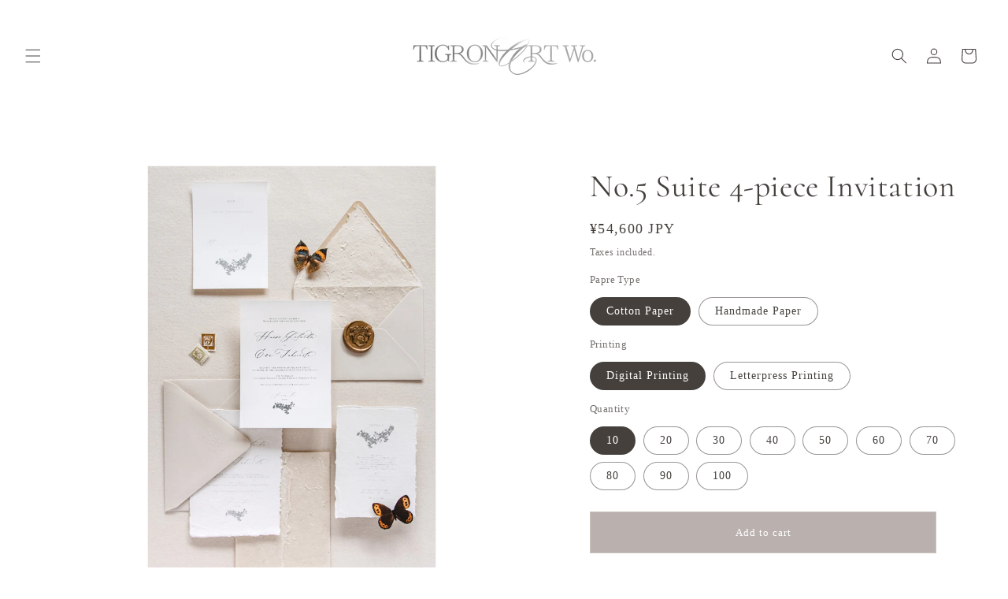

--- FILE ---
content_type: text/html; charset=utf-8
request_url: https://tigronartwork.com/products/no-5-suite-4-piece-invitation
body_size: 32473
content:
<!doctype html>
<html class="js" lang="en">
  <head>
    <meta charset="utf-8">
    <meta http-equiv="X-UA-Compatible" content="IE=edge">
    <meta name="viewport" content="width=device-width,initial-scale=1">
    <meta name="theme-color" content="">
    <link rel="canonical" href="https://tigronartwork.com/products/no-5-suite-4-piece-invitation"><link rel="icon" type="image/png" href="//tigronartwork.com/cdn/shop/files/22955dd0a761aa780326b63ec8badd32.jpg?crop=center&height=32&v=1614786683&width=32"><link rel="preconnect" href="https://fonts.shopifycdn.com" crossorigin><title>
      No.5 Suite 4-piece Invitation
 &ndash; tigron art work</title>

    
      <meta name="description" content="参考写真のスイート内容 Envelope：Cardstock Envelope（Mist） Envelope Flap Emboss stamp：Blossoms of branches Embellishments：Envelope Liner [Washi]　／　Wax seals Handmade Paper：100% recycled cotton paper 320gms   オーダーに関するガイド 01.　招待状コレクションからデザイン・仕様の選択 まずは私たちのスイートコレクションをご覧頂き、あなたの結婚式に相応しいスイートのデザインを選んでください。  デザインが決定しましたら、各スイートページから基本の招待状セット">
    

    

<meta property="og:site_name" content="tigron art work">
<meta property="og:url" content="https://tigronartwork.com/products/no-5-suite-4-piece-invitation">
<meta property="og:title" content="No.5 Suite 4-piece Invitation">
<meta property="og:type" content="product">
<meta property="og:description" content="参考写真のスイート内容 Envelope：Cardstock Envelope（Mist） Envelope Flap Emboss stamp：Blossoms of branches Embellishments：Envelope Liner [Washi]　／　Wax seals Handmade Paper：100% recycled cotton paper 320gms   オーダーに関するガイド 01.　招待状コレクションからデザイン・仕様の選択 まずは私たちのスイートコレクションをご覧頂き、あなたの結婚式に相応しいスイートのデザインを選んでください。  デザインが決定しましたら、各スイートページから基本の招待状セット"><meta property="og:image" content="http://tigronartwork.com/cdn/shop/products/DSC_0992.jpg?v=1635836603">
  <meta property="og:image:secure_url" content="https://tigronartwork.com/cdn/shop/products/DSC_0992.jpg?v=1635836603">
  <meta property="og:image:width" content="1706">
  <meta property="og:image:height" content="2560"><meta property="og:price:amount" content="41,800">
  <meta property="og:price:currency" content="JPY"><meta name="twitter:card" content="summary_large_image">
<meta name="twitter:title" content="No.5 Suite 4-piece Invitation">
<meta name="twitter:description" content="参考写真のスイート内容 Envelope：Cardstock Envelope（Mist） Envelope Flap Emboss stamp：Blossoms of branches Embellishments：Envelope Liner [Washi]　／　Wax seals Handmade Paper：100% recycled cotton paper 320gms   オーダーに関するガイド 01.　招待状コレクションからデザイン・仕様の選択 まずは私たちのスイートコレクションをご覧頂き、あなたの結婚式に相応しいスイートのデザインを選んでください。  デザインが決定しましたら、各スイートページから基本の招待状セット">


    <script src="//tigronartwork.com/cdn/shop/t/14/assets/constants.js?v=132983761750457495441731399097" defer="defer"></script>
    <script src="//tigronartwork.com/cdn/shop/t/14/assets/pubsub.js?v=158357773527763999511731399099" defer="defer"></script>
    <script src="//tigronartwork.com/cdn/shop/t/14/assets/global.js?v=152862011079830610291731399097" defer="defer"></script>
    <script src="//tigronartwork.com/cdn/shop/t/14/assets/details-disclosure.js?v=13653116266235556501731399097" defer="defer"></script>
    <script src="//tigronartwork.com/cdn/shop/t/14/assets/details-modal.js?v=25581673532751508451731399097" defer="defer"></script>
    <script src="//tigronartwork.com/cdn/shop/t/14/assets/search-form.js?v=133129549252120666541731399099" defer="defer"></script><script src="//tigronartwork.com/cdn/shop/t/14/assets/animations.js?v=88693664871331136111731399096" defer="defer"></script><script>window.performance && window.performance.mark && window.performance.mark('shopify.content_for_header.start');</script><meta id="shopify-digital-wallet" name="shopify-digital-wallet" content="/39425966125/digital_wallets/dialog">
<meta name="shopify-checkout-api-token" content="11105544cd8c412cbd0f4c1dbd1c1544">
<meta id="in-context-paypal-metadata" data-shop-id="39425966125" data-venmo-supported="false" data-environment="production" data-locale="en_US" data-paypal-v4="true" data-currency="JPY">
<link rel="alternate" type="application/json+oembed" href="https://tigronartwork.com/products/no-5-suite-4-piece-invitation.oembed">
<script async="async" src="/checkouts/internal/preloads.js?locale=en-JP"></script>
<script id="shopify-features" type="application/json">{"accessToken":"11105544cd8c412cbd0f4c1dbd1c1544","betas":["rich-media-storefront-analytics"],"domain":"tigronartwork.com","predictiveSearch":true,"shopId":39425966125,"locale":"en"}</script>
<script>var Shopify = Shopify || {};
Shopify.shop = "tigronartwork.myshopify.com";
Shopify.locale = "en";
Shopify.currency = {"active":"JPY","rate":"1.0"};
Shopify.country = "JP";
Shopify.theme = {"name":"Dawn","id":136643805229,"schema_name":"Dawn","schema_version":"15.2.0","theme_store_id":887,"role":"main"};
Shopify.theme.handle = "null";
Shopify.theme.style = {"id":null,"handle":null};
Shopify.cdnHost = "tigronartwork.com/cdn";
Shopify.routes = Shopify.routes || {};
Shopify.routes.root = "/";</script>
<script type="module">!function(o){(o.Shopify=o.Shopify||{}).modules=!0}(window);</script>
<script>!function(o){function n(){var o=[];function n(){o.push(Array.prototype.slice.apply(arguments))}return n.q=o,n}var t=o.Shopify=o.Shopify||{};t.loadFeatures=n(),t.autoloadFeatures=n()}(window);</script>
<script id="shop-js-analytics" type="application/json">{"pageType":"product"}</script>
<script defer="defer" async type="module" src="//tigronartwork.com/cdn/shopifycloud/shop-js/modules/v2/client.init-shop-cart-sync_BN7fPSNr.en.esm.js"></script>
<script defer="defer" async type="module" src="//tigronartwork.com/cdn/shopifycloud/shop-js/modules/v2/chunk.common_Cbph3Kss.esm.js"></script>
<script defer="defer" async type="module" src="//tigronartwork.com/cdn/shopifycloud/shop-js/modules/v2/chunk.modal_DKumMAJ1.esm.js"></script>
<script type="module">
  await import("//tigronartwork.com/cdn/shopifycloud/shop-js/modules/v2/client.init-shop-cart-sync_BN7fPSNr.en.esm.js");
await import("//tigronartwork.com/cdn/shopifycloud/shop-js/modules/v2/chunk.common_Cbph3Kss.esm.js");
await import("//tigronartwork.com/cdn/shopifycloud/shop-js/modules/v2/chunk.modal_DKumMAJ1.esm.js");

  window.Shopify.SignInWithShop?.initShopCartSync?.({"fedCMEnabled":true,"windoidEnabled":true});

</script>
<script>(function() {
  var isLoaded = false;
  function asyncLoad() {
    if (isLoaded) return;
    isLoaded = true;
    var urls = ["https:\/\/assets.cloudlift.app\/api\/assets\/upload.js?shop=tigronartwork.myshopify.com","https:\/\/cdn.recovermycart.com\/scripts\/keepcart\/CartJS.min.js?shop=tigronartwork.myshopify.com\u0026shop=tigronartwork.myshopify.com"];
    for (var i = 0; i < urls.length; i++) {
      var s = document.createElement('script');
      s.type = 'text/javascript';
      s.async = true;
      s.src = urls[i];
      var x = document.getElementsByTagName('script')[0];
      x.parentNode.insertBefore(s, x);
    }
  };
  if(window.attachEvent) {
    window.attachEvent('onload', asyncLoad);
  } else {
    window.addEventListener('load', asyncLoad, false);
  }
})();</script>
<script id="__st">var __st={"a":39425966125,"offset":32400,"reqid":"7a68e27b-6fd2-4c3e-8da9-6691f4709cbd-1770143540","pageurl":"tigronartwork.com\/products\/no-5-suite-4-piece-invitation","u":"d2d5bb20e39a","p":"product","rtyp":"product","rid":6849248133165};</script>
<script>window.ShopifyPaypalV4VisibilityTracking = true;</script>
<script id="captcha-bootstrap">!function(){'use strict';const t='contact',e='account',n='new_comment',o=[[t,t],['blogs',n],['comments',n],[t,'customer']],c=[[e,'customer_login'],[e,'guest_login'],[e,'recover_customer_password'],[e,'create_customer']],r=t=>t.map((([t,e])=>`form[action*='/${t}']:not([data-nocaptcha='true']) input[name='form_type'][value='${e}']`)).join(','),a=t=>()=>t?[...document.querySelectorAll(t)].map((t=>t.form)):[];function s(){const t=[...o],e=r(t);return a(e)}const i='password',u='form_key',d=['recaptcha-v3-token','g-recaptcha-response','h-captcha-response',i],f=()=>{try{return window.sessionStorage}catch{return}},m='__shopify_v',_=t=>t.elements[u];function p(t,e,n=!1){try{const o=window.sessionStorage,c=JSON.parse(o.getItem(e)),{data:r}=function(t){const{data:e,action:n}=t;return t[m]||n?{data:e,action:n}:{data:t,action:n}}(c);for(const[e,n]of Object.entries(r))t.elements[e]&&(t.elements[e].value=n);n&&o.removeItem(e)}catch(o){console.error('form repopulation failed',{error:o})}}const l='form_type',E='cptcha';function T(t){t.dataset[E]=!0}const w=window,h=w.document,L='Shopify',v='ce_forms',y='captcha';let A=!1;((t,e)=>{const n=(g='f06e6c50-85a8-45c8-87d0-21a2b65856fe',I='https://cdn.shopify.com/shopifycloud/storefront-forms-hcaptcha/ce_storefront_forms_captcha_hcaptcha.v1.5.2.iife.js',D={infoText:'Protected by hCaptcha',privacyText:'Privacy',termsText:'Terms'},(t,e,n)=>{const o=w[L][v],c=o.bindForm;if(c)return c(t,g,e,D).then(n);var r;o.q.push([[t,g,e,D],n]),r=I,A||(h.body.append(Object.assign(h.createElement('script'),{id:'captcha-provider',async:!0,src:r})),A=!0)});var g,I,D;w[L]=w[L]||{},w[L][v]=w[L][v]||{},w[L][v].q=[],w[L][y]=w[L][y]||{},w[L][y].protect=function(t,e){n(t,void 0,e),T(t)},Object.freeze(w[L][y]),function(t,e,n,w,h,L){const[v,y,A,g]=function(t,e,n){const i=e?o:[],u=t?c:[],d=[...i,...u],f=r(d),m=r(i),_=r(d.filter((([t,e])=>n.includes(e))));return[a(f),a(m),a(_),s()]}(w,h,L),I=t=>{const e=t.target;return e instanceof HTMLFormElement?e:e&&e.form},D=t=>v().includes(t);t.addEventListener('submit',(t=>{const e=I(t);if(!e)return;const n=D(e)&&!e.dataset.hcaptchaBound&&!e.dataset.recaptchaBound,o=_(e),c=g().includes(e)&&(!o||!o.value);(n||c)&&t.preventDefault(),c&&!n&&(function(t){try{if(!f())return;!function(t){const e=f();if(!e)return;const n=_(t);if(!n)return;const o=n.value;o&&e.removeItem(o)}(t);const e=Array.from(Array(32),(()=>Math.random().toString(36)[2])).join('');!function(t,e){_(t)||t.append(Object.assign(document.createElement('input'),{type:'hidden',name:u})),t.elements[u].value=e}(t,e),function(t,e){const n=f();if(!n)return;const o=[...t.querySelectorAll(`input[type='${i}']`)].map((({name:t})=>t)),c=[...d,...o],r={};for(const[a,s]of new FormData(t).entries())c.includes(a)||(r[a]=s);n.setItem(e,JSON.stringify({[m]:1,action:t.action,data:r}))}(t,e)}catch(e){console.error('failed to persist form',e)}}(e),e.submit())}));const S=(t,e)=>{t&&!t.dataset[E]&&(n(t,e.some((e=>e===t))),T(t))};for(const o of['focusin','change'])t.addEventListener(o,(t=>{const e=I(t);D(e)&&S(e,y())}));const B=e.get('form_key'),M=e.get(l),P=B&&M;t.addEventListener('DOMContentLoaded',(()=>{const t=y();if(P)for(const e of t)e.elements[l].value===M&&p(e,B);[...new Set([...A(),...v().filter((t=>'true'===t.dataset.shopifyCaptcha))])].forEach((e=>S(e,t)))}))}(h,new URLSearchParams(w.location.search),n,t,e,['guest_login'])})(!0,!0)}();</script>
<script integrity="sha256-4kQ18oKyAcykRKYeNunJcIwy7WH5gtpwJnB7kiuLZ1E=" data-source-attribution="shopify.loadfeatures" defer="defer" src="//tigronartwork.com/cdn/shopifycloud/storefront/assets/storefront/load_feature-a0a9edcb.js" crossorigin="anonymous"></script>
<script data-source-attribution="shopify.dynamic_checkout.dynamic.init">var Shopify=Shopify||{};Shopify.PaymentButton=Shopify.PaymentButton||{isStorefrontPortableWallets:!0,init:function(){window.Shopify.PaymentButton.init=function(){};var t=document.createElement("script");t.src="https://tigronartwork.com/cdn/shopifycloud/portable-wallets/latest/portable-wallets.en.js",t.type="module",document.head.appendChild(t)}};
</script>
<script data-source-attribution="shopify.dynamic_checkout.buyer_consent">
  function portableWalletsHideBuyerConsent(e){var t=document.getElementById("shopify-buyer-consent"),n=document.getElementById("shopify-subscription-policy-button");t&&n&&(t.classList.add("hidden"),t.setAttribute("aria-hidden","true"),n.removeEventListener("click",e))}function portableWalletsShowBuyerConsent(e){var t=document.getElementById("shopify-buyer-consent"),n=document.getElementById("shopify-subscription-policy-button");t&&n&&(t.classList.remove("hidden"),t.removeAttribute("aria-hidden"),n.addEventListener("click",e))}window.Shopify?.PaymentButton&&(window.Shopify.PaymentButton.hideBuyerConsent=portableWalletsHideBuyerConsent,window.Shopify.PaymentButton.showBuyerConsent=portableWalletsShowBuyerConsent);
</script>
<script data-source-attribution="shopify.dynamic_checkout.cart.bootstrap">document.addEventListener("DOMContentLoaded",(function(){function t(){return document.querySelector("shopify-accelerated-checkout-cart, shopify-accelerated-checkout")}if(t())Shopify.PaymentButton.init();else{new MutationObserver((function(e,n){t()&&(Shopify.PaymentButton.init(),n.disconnect())})).observe(document.body,{childList:!0,subtree:!0})}}));
</script>
<link id="shopify-accelerated-checkout-styles" rel="stylesheet" media="screen" href="https://tigronartwork.com/cdn/shopifycloud/portable-wallets/latest/accelerated-checkout-backwards-compat.css" crossorigin="anonymous">
<style id="shopify-accelerated-checkout-cart">
        #shopify-buyer-consent {
  margin-top: 1em;
  display: inline-block;
  width: 100%;
}

#shopify-buyer-consent.hidden {
  display: none;
}

#shopify-subscription-policy-button {
  background: none;
  border: none;
  padding: 0;
  text-decoration: underline;
  font-size: inherit;
  cursor: pointer;
}

#shopify-subscription-policy-button::before {
  box-shadow: none;
}

      </style>
<script id="sections-script" data-sections="header" defer="defer" src="//tigronartwork.com/cdn/shop/t/14/compiled_assets/scripts.js?v=1487"></script>
<script>window.performance && window.performance.mark && window.performance.mark('shopify.content_for_header.end');</script>


    <style data-shopify>
      
      
      
      
      @font-face {
  font-family: Cormorant;
  font-weight: 400;
  font-style: normal;
  font-display: swap;
  src: url("//tigronartwork.com/cdn/fonts/cormorant/cormorant_n4.bd66e8e0031690b46374315bd1c15a17a8dcd450.woff2") format("woff2"),
       url("//tigronartwork.com/cdn/fonts/cormorant/cormorant_n4.e5604516683cb4cc166c001f2ff5f387255e3b45.woff") format("woff");
}


      
        :root,
        .color-scheme-1 {
          --color-background: 255,255,255;
        
          --gradient-background: #ffffff;
        

        

        --color-foreground: 69,64,60;
        --color-background-contrast: 191,191,191;
        --color-shadow: 69,64,60;
        --color-button: 196,189,179;
        --color-button-text: 69,64,60;
        --color-secondary-button: 255,255,255;
        --color-secondary-button-text: 69,64,60;
        --color-link: 69,64,60;
        --color-badge-foreground: 69,64,60;
        --color-badge-background: 255,255,255;
        --color-badge-border: 69,64,60;
        --payment-terms-background-color: rgb(255 255 255);
      }
      
        
        .color-scheme-2 {
          --color-background: 210,204,197;
        
          --gradient-background: #d2ccc5;
        

        

        --color-foreground: 153,144,136;
        --color-background-contrast: 154,141,125;
        --color-shadow: 69,64,60;
        --color-button: 69,64,60;
        --color-button-text: 210,204,197;
        --color-secondary-button: 210,204,197;
        --color-secondary-button-text: 69,64,60;
        --color-link: 69,64,60;
        --color-badge-foreground: 153,144,136;
        --color-badge-background: 210,204,197;
        --color-badge-border: 153,144,136;
        --payment-terms-background-color: rgb(210 204 197);
      }
      
        
        .color-scheme-3 {
          --color-background: 36,40,51;
        
          --gradient-background: #242833;
        

        

        --color-foreground: 255,255,255;
        --color-background-contrast: 47,52,66;
        --color-shadow: 18,18,18;
        --color-button: 255,255,255;
        --color-button-text: 0,0,0;
        --color-secondary-button: 36,40,51;
        --color-secondary-button-text: 255,255,255;
        --color-link: 255,255,255;
        --color-badge-foreground: 255,255,255;
        --color-badge-background: 36,40,51;
        --color-badge-border: 255,255,255;
        --payment-terms-background-color: rgb(36 40 51);
      }
      
        
        .color-scheme-4 {
          --color-background: 104,83,73;
        
          --gradient-background: #685349;
        

        

        --color-foreground: 255,255,255;
        --color-background-contrast: 29,23,20;
        --color-shadow: 69,64,60;
        --color-button: 255,255,255;
        --color-button-text: 69,64,60;
        --color-secondary-button: 104,83,73;
        --color-secondary-button-text: 255,255,255;
        --color-link: 255,255,255;
        --color-badge-foreground: 255,255,255;
        --color-badge-background: 104,83,73;
        --color-badge-border: 255,255,255;
        --payment-terms-background-color: rgb(104 83 73);
      }
      
        
        .color-scheme-5 {
          --color-background: 210,204,197;
        
          --gradient-background: #d2ccc5;
        

        

        --color-foreground: 255,255,255;
        --color-background-contrast: 154,141,125;
        --color-shadow: 69,64,60;
        --color-button: 255,255,255;
        --color-button-text: 210,204,197;
        --color-secondary-button: 210,204,197;
        --color-secondary-button-text: 255,255,255;
        --color-link: 255,255,255;
        --color-badge-foreground: 255,255,255;
        --color-badge-background: 210,204,197;
        --color-badge-border: 255,255,255;
        --payment-terms-background-color: rgb(210 204 197);
      }
      

      body, .color-scheme-1, .color-scheme-2, .color-scheme-3, .color-scheme-4, .color-scheme-5 {
        color: rgba(var(--color-foreground), 0.75);
        background-color: rgb(var(--color-background));
      }

      :root {
        --font-body-family: "New York", Iowan Old Style, Apple Garamond, Baskerville, Times New Roman, Droid Serif, Times, Source Serif Pro, serif, Apple Color Emoji, Segoe UI Emoji, Segoe UI Symbol;
        --font-body-style: normal;
        --font-body-weight: 400;
        --font-body-weight-bold: 700;

        --font-heading-family: Cormorant, serif;
        --font-heading-style: normal;
        --font-heading-weight: 400;

        --font-body-scale: 1.0;
        --font-heading-scale: 1.0;

        --media-padding: px;
        --media-border-opacity: 0.05;
        --media-border-width: 1px;
        --media-radius: 0px;
        --media-shadow-opacity: 0.0;
        --media-shadow-horizontal-offset: 0px;
        --media-shadow-vertical-offset: 4px;
        --media-shadow-blur-radius: 5px;
        --media-shadow-visible: 0;

        --page-width: 140rem;
        --page-width-margin: 0rem;

        --product-card-image-padding: 0.0rem;
        --product-card-corner-radius: 0.0rem;
        --product-card-text-alignment: left;
        --product-card-border-width: 0.0rem;
        --product-card-border-opacity: 0.1;
        --product-card-shadow-opacity: 0.0;
        --product-card-shadow-visible: 0;
        --product-card-shadow-horizontal-offset: 0.0rem;
        --product-card-shadow-vertical-offset: 0.4rem;
        --product-card-shadow-blur-radius: 0.5rem;

        --collection-card-image-padding: 0.0rem;
        --collection-card-corner-radius: 0.0rem;
        --collection-card-text-alignment: left;
        --collection-card-border-width: 0.0rem;
        --collection-card-border-opacity: 0.1;
        --collection-card-shadow-opacity: 0.0;
        --collection-card-shadow-visible: 0;
        --collection-card-shadow-horizontal-offset: 0.0rem;
        --collection-card-shadow-vertical-offset: 0.4rem;
        --collection-card-shadow-blur-radius: 0.5rem;

        --blog-card-image-padding: 0.0rem;
        --blog-card-corner-radius: 0.0rem;
        --blog-card-text-alignment: left;
        --blog-card-border-width: 0.0rem;
        --blog-card-border-opacity: 0.1;
        --blog-card-shadow-opacity: 0.0;
        --blog-card-shadow-visible: 0;
        --blog-card-shadow-horizontal-offset: 0.0rem;
        --blog-card-shadow-vertical-offset: 0.4rem;
        --blog-card-shadow-blur-radius: 0.5rem;

        --badge-corner-radius: 4.0rem;

        --popup-border-width: 1px;
        --popup-border-opacity: 0.1;
        --popup-corner-radius: 0px;
        --popup-shadow-opacity: 0.05;
        --popup-shadow-horizontal-offset: 0px;
        --popup-shadow-vertical-offset: 4px;
        --popup-shadow-blur-radius: 5px;

        --drawer-border-width: 1px;
        --drawer-border-opacity: 0.1;
        --drawer-shadow-opacity: 0.0;
        --drawer-shadow-horizontal-offset: 0px;
        --drawer-shadow-vertical-offset: 4px;
        --drawer-shadow-blur-radius: 5px;

        --spacing-sections-desktop: 12px;
        --spacing-sections-mobile: 12px;

        --grid-desktop-vertical-spacing: 8px;
        --grid-desktop-horizontal-spacing: 16px;
        --grid-mobile-vertical-spacing: 4px;
        --grid-mobile-horizontal-spacing: 8px;

        --text-boxes-border-opacity: 0.1;
        --text-boxes-border-width: 0px;
        --text-boxes-radius: 0px;
        --text-boxes-shadow-opacity: 0.0;
        --text-boxes-shadow-visible: 0;
        --text-boxes-shadow-horizontal-offset: 0px;
        --text-boxes-shadow-vertical-offset: 4px;
        --text-boxes-shadow-blur-radius: 5px;

        --buttons-radius: 0px;
        --buttons-radius-outset: 0px;
        --buttons-border-width: 1px;
        --buttons-border-opacity: 1.0;
        --buttons-shadow-opacity: 0.0;
        --buttons-shadow-visible: 0;
        --buttons-shadow-horizontal-offset: 0px;
        --buttons-shadow-vertical-offset: 4px;
        --buttons-shadow-blur-radius: 5px;
        --buttons-border-offset: 0px;

        --inputs-radius: 0px;
        --inputs-border-width: 1px;
        --inputs-border-opacity: 0.55;
        --inputs-shadow-opacity: 0.0;
        --inputs-shadow-horizontal-offset: 0px;
        --inputs-margin-offset: 0px;
        --inputs-shadow-vertical-offset: 4px;
        --inputs-shadow-blur-radius: 5px;
        --inputs-radius-outset: 0px;

        --variant-pills-radius: 40px;
        --variant-pills-border-width: 1px;
        --variant-pills-border-opacity: 0.55;
        --variant-pills-shadow-opacity: 0.0;
        --variant-pills-shadow-horizontal-offset: 0px;
        --variant-pills-shadow-vertical-offset: 4px;
        --variant-pills-shadow-blur-radius: 5px;
      }

      *,
      *::before,
      *::after {
        box-sizing: inherit;
      }

      html {
        box-sizing: border-box;
        font-size: calc(var(--font-body-scale) * 62.5%);
        height: 100%;
      }

      body {
        display: grid;
        grid-template-rows: auto auto 1fr auto;
        grid-template-columns: 100%;
        min-height: 100%;
        margin: 0;
        font-size: 1.5rem;
        letter-spacing: 0.06rem;
        line-height: calc(1 + 0.8 / var(--font-body-scale));
        font-family: var(--font-body-family);
        font-style: var(--font-body-style);
        font-weight: var(--font-body-weight);
      }

      @media screen and (min-width: 750px) {
        body {
          font-size: 1.6rem;
        }
      }
    </style>

    <link href="//tigronartwork.com/cdn/shop/t/14/assets/base.css?v=159841507637079171801731399096" rel="stylesheet" type="text/css" media="all" />
    <link rel="stylesheet" href="//tigronartwork.com/cdn/shop/t/14/assets/component-cart-items.css?v=123238115697927560811731399096" media="print" onload="this.media='all'">
      <link rel="preload" as="font" href="//tigronartwork.com/cdn/fonts/cormorant/cormorant_n4.bd66e8e0031690b46374315bd1c15a17a8dcd450.woff2" type="font/woff2" crossorigin>
      
<link
        rel="stylesheet"
        href="//tigronartwork.com/cdn/shop/t/14/assets/component-predictive-search.css?v=118923337488134913561731399097"
        media="print"
        onload="this.media='all'"
      ><script>
      if (Shopify.designMode) {
        document.documentElement.classList.add('shopify-design-mode');
      }
    </script>
  <script>window.is_hulkpo_installed=true</script><!-- BEGIN app block: shopify://apps/vo-product-options/blocks/embed-block/430cbd7b-bd20-4c16-ba41-db6f4c645164 --><script>var bcpo_product={"id":6849248133165,"title":"No.5 Suite 4-piece Invitation","handle":"no-5-suite-4-piece-invitation","description":"\u003ch5\u003e参考写真のスイート内容\u003c\/h5\u003e\n\u003cp\u003eEnvelope：Cardstock Envelope（Mist）\u003c\/p\u003e\n\u003cp\u003eEnvelope Flap Emboss stamp：Blossoms of branches\u003c\/p\u003e\n\u003cp\u003eEmbellishments：Envelope Liner [Washi]　／　Wax seals\u003c\/p\u003e\n\u003cp\u003eHandmade Paper：100% recycled cotton paper 320gms\u003c\/p\u003e\n\u003cp\u003e\u003cbr\u003e\u003c\/p\u003e\n\u003cp\u003e\u003cimg src=\"https:\/\/cdn.shopify.com\/s\/files\/1\/0394\/2596\/6125\/files\/1_5.png?v=1635820392\" alt=\"\"\u003e\u003c\/p\u003e\n\u003cp\u003e\u003cspan style=\"font-family: -apple-system, BlinkMacSystemFont, 'San Francisco', 'Segoe UI', Roboto, 'Helvetica Neue', sans-serif; font-size: 1.4em;\" data-mce-style=\"font-family: -apple-system, BlinkMacSystemFont, 'San Francisco', 'Segoe UI', Roboto, 'Helvetica Neue', sans-serif; font-size: 1.4em;\"\u003e \u003c\/span\u003e\u003c\/p\u003e\n\u003cstyle type=\"text\/css\"\u003e\u003c!--\n.button {\n  display       : inline-block;\n  font-size     : 10pt;        \/* 文字サイズ *\/\n  text-align    : center;      \/* 文字位置   *\/\n  cursor        : pointer;     \/* カーソル   *\/\n  padding       : 20px 70px;   \/* 余白       *\/\n  background    : #b3a9a6;     \/* 背景色     *\/\n  color         : #ffffff;     \/* 文字色     *\/\n  line-height   : 1em;         \/* 1行の高さ  *\/\n  opacity       : 0.9;         \/* 透明度     *\/\n  transition    : .3s;         \/* なめらか変化 *\/\n}\n.button:hover {\n  opacity       : 1;           \/* カーソル時透明度 *\/\n}\n--\u003e\u003c\/style\u003e\n\u003cdiv class=\"wrapper\"\u003e\n\u003ch5 class=\"txt\"\u003e\u003cem\u003eオーダーに関するガイド\u003c\/em\u003e\u003c\/h5\u003e\n\u003c\/div\u003e\n\u003cdiv class=\"wrapper\"\u003e\u003cstrong\u003e\u003cem\u003e01.　招待状コレクションからデザイン・仕様の選択\u003c\/em\u003e\u003c\/strong\u003e\u003c\/div\u003e\n\u003cdiv class=\"wrapper\"\u003eまずは私たちのスイートコレクションをご覧頂き、あなたの結婚式に相応しいスイートのデザインを選んでください。 \u003c\/div\u003e\n\u003cdiv class=\"wrapper\"\u003eデザインが決定しましたら、各スイートページから基本の招待状セットを選択します。\u003c\/div\u003e\n\u003cdiv class=\"wrapper\"\u003e商品ページでガイドを参照し、必要な部数、用紙（カードと封筒）、印刷方法を選択してください。仕様の選択により、金額表示が変わります。この表示された金額がセミカスタム招待状の基本料金です。\u003cbr\u003e\n\u003c\/div\u003e\n\u003cdiv class=\"wrapper\"\u003e \u003cbr\u003e\u003cbr\u003e\u003cstrong\u003e\u003cem\u003e02.　セミカスタマイズの内容を決定\u003c\/em\u003e\u003c\/strong\u003e\n\u003c\/div\u003e\n\u003cdiv class=\"wrapper\"\u003eカート追加の前に、部数、用紙の種類、印刷方法の選択のすぐ下にあるフォームに、結婚式やスイートの完成に必要な情報を入力してください。\u003c\/div\u003e\n\u003cdiv class=\"wrapper\"\u003e選んだスイートに応じてデザインなどの決定や、必要な選択項目が違います。このフォームの入力で金額の変動はありません。\u003c\/div\u003e\n\u003cdiv class=\"wrapper\"\u003e全ての入力が完了しましたら、そのままカートに追加して下さい。\u003cbr\u003e\n\u003c\/div\u003e\n\u003cdiv class=\"wrapper\"\u003e\u003c\/div\u003e\n\u003cdiv class=\"wrapper\"\u003e\n\u003cbr\u003e\u003cstrong\u003e\u003cem\u003e03.　オプションの選択と追加\u003c\/em\u003e\u003c\/strong\u003e\n\u003c\/div\u003e\n\u003cdiv class=\"wrapper\"\u003e基本のスイートセットをカートに追加しましたら、\u003ca href=\"https:\/\/tigronartwork.com\/collections\/our-embellishments\"\u003e装飾オプション\u003c\/a\u003eや、\u003ca href=\"https:\/\/tigronartwork.com\/collections\/day-of-stationery\"\u003e当日アイテム\u003c\/a\u003eなど、その他に必要なものをカートに追加し、招待状スイートを完成させてください。必要に応じて\u003ca href=\"https:\/\/tigronartwork.com\/products\/guest-addressing\"\u003e宛名書き筆耕\u003c\/a\u003eや、\u003ca href=\"https:\/\/tigronartwork.com\/products\/rsvp\"\u003e返信ハガキ\u003c\/a\u003eもカートに追加してください。\u003cbr\u003e\u003cbr\u003e\u003cbr\u003e\u003cstrong\u003e\u003cem\u003e04.　オーダー後の流れ\u003c\/em\u003e\u003c\/strong\u003e\n\u003c\/div\u003e\n\u003cdiv class=\"wrapper\"\u003eカート内の内容を慎重に確認し、そのまま注文に進みます。受注完了後、自動配信メールが届きます。\u003c\/div\u003e\n\u003cdiv class=\"wrapper\"\u003eご注文から5〜10営業日以内に、選択したスイートのカスタマイズされたデジタルプルーフをお送りします。（ペーパーの種類や印刷方法、装飾内容などのモックアップです）\u003c\/div\u003e\n\u003cdiv class=\"wrapper\"\u003e内容に間違いなければ印刷工程に進みます。印刷方法で掛かる日数が異なります。大体10〜20日程で完了します。\u003c\/div\u003e\n\u003cdiv class=\"wrapper\"\u003e受注状況により納期が前後する可能性があるため、日数には余裕を持ってご注文ください。\u003c\/div\u003e\n\u003cdiv class=\"wrapper\"\u003e印刷が仕上がり次第、スイートの組み立て作業を行います。組み立ては1〜2営業日で完了します。\u003c\/div\u003e\n\u003cdiv class=\"wrapper\"\u003e準備が整い次第、発送します。発送後、メールにて追跡番号をお知らせします。日時指定は追跡番号を確認後、ヤマト運輸の公式ホームページ、または、ヤマト運輸の公式LINEアカウントからお願いします。\u003c\/div\u003e\n\u003cdiv class=\"wrapper\"\u003eお受け取り後すぐに開梱し、内容のご確認をお願いします。\u003c\/div\u003e\n\u003cp\u003e \u003c\/p\u003e\n\u003cp\u003e注文が確定すると、\u003ca href=\"https:\/\/tigronartwork.com\/policies\/terms-of-service\" title=\"利用規約\" target=\"_blank\"\u003e利用規約\u003c\/a\u003eを読んで同意したことになります。\u003c\/p\u003e","published_at":"2021-11-02T16:02:47+09:00","created_at":"2021-11-02T16:02:47+09:00","vendor":"tigron art work","type":"","tags":["customize"],"price":4180000,"price_min":4180000,"price_max":10800000,"available":true,"price_varies":true,"compare_at_price":null,"compare_at_price_min":0,"compare_at_price_max":0,"compare_at_price_varies":false,"variants":[{"id":39890457296941,"title":"Cotton Paper \/ Digital Printing \/ 10","option1":"Cotton Paper","option2":"Digital Printing","option3":"10","sku":null,"requires_shipping":true,"taxable":true,"featured_image":null,"available":true,"name":"No.5 Suite 4-piece Invitation - Cotton Paper \/ Digital Printing \/ 10","public_title":"Cotton Paper \/ Digital Printing \/ 10","options":["Cotton Paper","Digital Printing","10"],"price":5460000,"weight":0,"compare_at_price":null,"inventory_management":"shopify","barcode":null,"requires_selling_plan":false,"selling_plan_allocations":[]},{"id":39890457329709,"title":"Cotton Paper \/ Digital Printing \/ 20","option1":"Cotton Paper","option2":"Digital Printing","option3":"20","sku":null,"requires_shipping":true,"taxable":true,"featured_image":null,"available":true,"name":"No.5 Suite 4-piece Invitation - Cotton Paper \/ Digital Printing \/ 20","public_title":"Cotton Paper \/ Digital Printing \/ 20","options":["Cotton Paper","Digital Printing","20"],"price":5810000,"weight":0,"compare_at_price":null,"inventory_management":"shopify","barcode":null,"requires_selling_plan":false,"selling_plan_allocations":[]},{"id":39890457362477,"title":"Cotton Paper \/ Digital Printing \/ 30","option1":"Cotton Paper","option2":"Digital Printing","option3":"30","sku":null,"requires_shipping":true,"taxable":true,"featured_image":null,"available":true,"name":"No.5 Suite 4-piece Invitation - Cotton Paper \/ Digital Printing \/ 30","public_title":"Cotton Paper \/ Digital Printing \/ 30","options":["Cotton Paper","Digital Printing","30"],"price":6160000,"weight":0,"compare_at_price":null,"inventory_management":"shopify","barcode":null,"requires_selling_plan":false,"selling_plan_allocations":[]},{"id":39890457395245,"title":"Cotton Paper \/ Digital Printing \/ 40","option1":"Cotton Paper","option2":"Digital Printing","option3":"40","sku":null,"requires_shipping":true,"taxable":true,"featured_image":null,"available":true,"name":"No.5 Suite 4-piece Invitation - Cotton Paper \/ Digital Printing \/ 40","public_title":"Cotton Paper \/ Digital Printing \/ 40","options":["Cotton Paper","Digital Printing","40"],"price":6510000,"weight":0,"compare_at_price":null,"inventory_management":"shopify","barcode":null,"requires_selling_plan":false,"selling_plan_allocations":[]},{"id":39890457428013,"title":"Cotton Paper \/ Digital Printing \/ 50","option1":"Cotton Paper","option2":"Digital Printing","option3":"50","sku":null,"requires_shipping":true,"taxable":true,"featured_image":null,"available":true,"name":"No.5 Suite 4-piece Invitation - Cotton Paper \/ Digital Printing \/ 50","public_title":"Cotton Paper \/ Digital Printing \/ 50","options":["Cotton Paper","Digital Printing","50"],"price":6860000,"weight":0,"compare_at_price":null,"inventory_management":"shopify","barcode":null,"requires_selling_plan":false,"selling_plan_allocations":[]},{"id":39890457460781,"title":"Cotton Paper \/ Digital Printing \/ 60","option1":"Cotton Paper","option2":"Digital Printing","option3":"60","sku":null,"requires_shipping":true,"taxable":true,"featured_image":null,"available":true,"name":"No.5 Suite 4-piece Invitation - Cotton Paper \/ Digital Printing \/ 60","public_title":"Cotton Paper \/ Digital Printing \/ 60","options":["Cotton Paper","Digital Printing","60"],"price":7210000,"weight":0,"compare_at_price":null,"inventory_management":"shopify","barcode":null,"requires_selling_plan":false,"selling_plan_allocations":[]},{"id":39890457493549,"title":"Cotton Paper \/ Digital Printing \/ 70","option1":"Cotton Paper","option2":"Digital Printing","option3":"70","sku":null,"requires_shipping":true,"taxable":true,"featured_image":null,"available":true,"name":"No.5 Suite 4-piece Invitation - Cotton Paper \/ Digital Printing \/ 70","public_title":"Cotton Paper \/ Digital Printing \/ 70","options":["Cotton Paper","Digital Printing","70"],"price":7560000,"weight":0,"compare_at_price":null,"inventory_management":"shopify","barcode":null,"requires_selling_plan":false,"selling_plan_allocations":[]},{"id":39890457526317,"title":"Cotton Paper \/ Digital Printing \/ 80","option1":"Cotton Paper","option2":"Digital Printing","option3":"80","sku":null,"requires_shipping":true,"taxable":true,"featured_image":null,"available":true,"name":"No.5 Suite 4-piece Invitation - Cotton Paper \/ Digital Printing \/ 80","public_title":"Cotton Paper \/ Digital Printing \/ 80","options":["Cotton Paper","Digital Printing","80"],"price":7910000,"weight":0,"compare_at_price":null,"inventory_management":"shopify","barcode":null,"requires_selling_plan":false,"selling_plan_allocations":[]},{"id":39890457559085,"title":"Cotton Paper \/ Digital Printing \/ 90","option1":"Cotton Paper","option2":"Digital Printing","option3":"90","sku":null,"requires_shipping":true,"taxable":true,"featured_image":null,"available":true,"name":"No.5 Suite 4-piece Invitation - Cotton Paper \/ Digital Printing \/ 90","public_title":"Cotton Paper \/ Digital Printing \/ 90","options":["Cotton Paper","Digital Printing","90"],"price":8260000,"weight":0,"compare_at_price":null,"inventory_management":"shopify","barcode":null,"requires_selling_plan":false,"selling_plan_allocations":[]},{"id":39890457591853,"title":"Cotton Paper \/ Digital Printing \/ 100","option1":"Cotton Paper","option2":"Digital Printing","option3":"100","sku":null,"requires_shipping":true,"taxable":true,"featured_image":null,"available":true,"name":"No.5 Suite 4-piece Invitation - Cotton Paper \/ Digital Printing \/ 100","public_title":"Cotton Paper \/ Digital Printing \/ 100","options":["Cotton Paper","Digital Printing","100"],"price":8610000,"weight":0,"compare_at_price":null,"inventory_management":"shopify","barcode":null,"requires_selling_plan":false,"selling_plan_allocations":[]},{"id":39890457624621,"title":"Cotton Paper \/ Letterpress Printing \/ 10","option1":"Cotton Paper","option2":"Letterpress Printing","option3":"10","sku":null,"requires_shipping":true,"taxable":true,"featured_image":null,"available":true,"name":"No.5 Suite 4-piece Invitation - Cotton Paper \/ Letterpress Printing \/ 10","public_title":"Cotton Paper \/ Letterpress Printing \/ 10","options":["Cotton Paper","Letterpress Printing","10"],"price":6400000,"weight":0,"compare_at_price":null,"inventory_management":"shopify","barcode":null,"requires_selling_plan":false,"selling_plan_allocations":[]},{"id":39890457657389,"title":"Cotton Paper \/ Letterpress Printing \/ 20","option1":"Cotton Paper","option2":"Letterpress Printing","option3":"20","sku":null,"requires_shipping":true,"taxable":true,"featured_image":null,"available":true,"name":"No.5 Suite 4-piece Invitation - Cotton Paper \/ Letterpress Printing \/ 20","public_title":"Cotton Paper \/ Letterpress Printing \/ 20","options":["Cotton Paper","Letterpress Printing","20"],"price":6750000,"weight":0,"compare_at_price":null,"inventory_management":"shopify","barcode":null,"requires_selling_plan":false,"selling_plan_allocations":[]},{"id":39890457690157,"title":"Cotton Paper \/ Letterpress Printing \/ 30","option1":"Cotton Paper","option2":"Letterpress Printing","option3":"30","sku":null,"requires_shipping":true,"taxable":true,"featured_image":null,"available":true,"name":"No.5 Suite 4-piece Invitation - Cotton Paper \/ Letterpress Printing \/ 30","public_title":"Cotton Paper \/ Letterpress Printing \/ 30","options":["Cotton Paper","Letterpress Printing","30"],"price":7100000,"weight":0,"compare_at_price":null,"inventory_management":"shopify","barcode":null,"requires_selling_plan":false,"selling_plan_allocations":[]},{"id":39890457722925,"title":"Cotton Paper \/ Letterpress Printing \/ 40","option1":"Cotton Paper","option2":"Letterpress Printing","option3":"40","sku":null,"requires_shipping":true,"taxable":true,"featured_image":null,"available":true,"name":"No.5 Suite 4-piece Invitation - Cotton Paper \/ Letterpress Printing \/ 40","public_title":"Cotton Paper \/ Letterpress Printing \/ 40","options":["Cotton Paper","Letterpress Printing","40"],"price":7450000,"weight":0,"compare_at_price":null,"inventory_management":"shopify","barcode":null,"requires_selling_plan":false,"selling_plan_allocations":[]},{"id":39890457755693,"title":"Cotton Paper \/ Letterpress Printing \/ 50","option1":"Cotton Paper","option2":"Letterpress Printing","option3":"50","sku":null,"requires_shipping":true,"taxable":true,"featured_image":null,"available":true,"name":"No.5 Suite 4-piece Invitation - Cotton Paper \/ Letterpress Printing \/ 50","public_title":"Cotton Paper \/ Letterpress Printing \/ 50","options":["Cotton Paper","Letterpress Printing","50"],"price":7800000,"weight":0,"compare_at_price":null,"inventory_management":"shopify","barcode":null,"requires_selling_plan":false,"selling_plan_allocations":[]},{"id":39890457788461,"title":"Cotton Paper \/ Letterpress Printing \/ 60","option1":"Cotton Paper","option2":"Letterpress Printing","option3":"60","sku":null,"requires_shipping":true,"taxable":true,"featured_image":null,"available":true,"name":"No.5 Suite 4-piece Invitation - Cotton Paper \/ Letterpress Printing \/ 60","public_title":"Cotton Paper \/ Letterpress Printing \/ 60","options":["Cotton Paper","Letterpress Printing","60"],"price":8150000,"weight":0,"compare_at_price":null,"inventory_management":"shopify","barcode":null,"requires_selling_plan":false,"selling_plan_allocations":[]},{"id":39890457821229,"title":"Cotton Paper \/ Letterpress Printing \/ 70","option1":"Cotton Paper","option2":"Letterpress Printing","option3":"70","sku":null,"requires_shipping":true,"taxable":true,"featured_image":null,"available":true,"name":"No.5 Suite 4-piece Invitation - Cotton Paper \/ Letterpress Printing \/ 70","public_title":"Cotton Paper \/ Letterpress Printing \/ 70","options":["Cotton Paper","Letterpress Printing","70"],"price":8500000,"weight":0,"compare_at_price":null,"inventory_management":"shopify","barcode":null,"requires_selling_plan":false,"selling_plan_allocations":[]},{"id":39890457853997,"title":"Cotton Paper \/ Letterpress Printing \/ 80","option1":"Cotton Paper","option2":"Letterpress Printing","option3":"80","sku":null,"requires_shipping":true,"taxable":true,"featured_image":null,"available":true,"name":"No.5 Suite 4-piece Invitation - Cotton Paper \/ Letterpress Printing \/ 80","public_title":"Cotton Paper \/ Letterpress Printing \/ 80","options":["Cotton Paper","Letterpress Printing","80"],"price":8850000,"weight":0,"compare_at_price":null,"inventory_management":"shopify","barcode":null,"requires_selling_plan":false,"selling_plan_allocations":[]},{"id":39890457886765,"title":"Cotton Paper \/ Letterpress Printing \/ 90","option1":"Cotton Paper","option2":"Letterpress Printing","option3":"90","sku":null,"requires_shipping":true,"taxable":true,"featured_image":null,"available":true,"name":"No.5 Suite 4-piece Invitation - Cotton Paper \/ Letterpress Printing \/ 90","public_title":"Cotton Paper \/ Letterpress Printing \/ 90","options":["Cotton Paper","Letterpress Printing","90"],"price":9200000,"weight":0,"compare_at_price":null,"inventory_management":"shopify","barcode":null,"requires_selling_plan":false,"selling_plan_allocations":[]},{"id":39890457919533,"title":"Cotton Paper \/ Letterpress Printing \/ 100","option1":"Cotton Paper","option2":"Letterpress Printing","option3":"100","sku":null,"requires_shipping":true,"taxable":true,"featured_image":null,"available":true,"name":"No.5 Suite 4-piece Invitation - Cotton Paper \/ Letterpress Printing \/ 100","public_title":"Cotton Paper \/ Letterpress Printing \/ 100","options":["Cotton Paper","Letterpress Printing","100"],"price":9500000,"weight":0,"compare_at_price":null,"inventory_management":"shopify","barcode":null,"requires_selling_plan":false,"selling_plan_allocations":[]},{"id":39890457952301,"title":"Handmade Paper \/ Digital Printing \/ 10","option1":"Handmade Paper","option2":"Digital Printing","option3":"10","sku":null,"requires_shipping":true,"taxable":true,"featured_image":null,"available":true,"name":"No.5 Suite 4-piece Invitation - Handmade Paper \/ Digital Printing \/ 10","public_title":"Handmade Paper \/ Digital Printing \/ 10","options":["Handmade Paper","Digital Printing","10"],"price":4180000,"weight":0,"compare_at_price":null,"inventory_management":"shopify","barcode":null,"requires_selling_plan":false,"selling_plan_allocations":[]},{"id":39890457985069,"title":"Handmade Paper \/ Digital Printing \/ 20","option1":"Handmade Paper","option2":"Digital Printing","option3":"20","sku":null,"requires_shipping":true,"taxable":true,"featured_image":null,"available":true,"name":"No.5 Suite 4-piece Invitation - Handmade Paper \/ Digital Printing \/ 20","public_title":"Handmade Paper \/ Digital Printing \/ 20","options":["Handmade Paper","Digital Printing","20"],"price":4850000,"weight":0,"compare_at_price":null,"inventory_management":"shopify","barcode":null,"requires_selling_plan":false,"selling_plan_allocations":[]},{"id":39890458017837,"title":"Handmade Paper \/ Digital Printing \/ 30","option1":"Handmade Paper","option2":"Digital Printing","option3":"30","sku":null,"requires_shipping":true,"taxable":true,"featured_image":null,"available":true,"name":"No.5 Suite 4-piece Invitation - Handmade Paper \/ Digital Printing \/ 30","public_title":"Handmade Paper \/ Digital Printing \/ 30","options":["Handmade Paper","Digital Printing","30"],"price":5520000,"weight":0,"compare_at_price":null,"inventory_management":"shopify","barcode":null,"requires_selling_plan":false,"selling_plan_allocations":[]},{"id":39890458050605,"title":"Handmade Paper \/ Digital Printing \/ 40","option1":"Handmade Paper","option2":"Digital Printing","option3":"40","sku":null,"requires_shipping":true,"taxable":true,"featured_image":null,"available":true,"name":"No.5 Suite 4-piece Invitation - Handmade Paper \/ Digital Printing \/ 40","public_title":"Handmade Paper \/ Digital Printing \/ 40","options":["Handmade Paper","Digital Printing","40"],"price":6190000,"weight":0,"compare_at_price":null,"inventory_management":"shopify","barcode":null,"requires_selling_plan":false,"selling_plan_allocations":[]},{"id":39890458083373,"title":"Handmade Paper \/ Digital Printing \/ 50","option1":"Handmade Paper","option2":"Digital Printing","option3":"50","sku":null,"requires_shipping":true,"taxable":true,"featured_image":null,"available":true,"name":"No.5 Suite 4-piece Invitation - Handmade Paper \/ Digital Printing \/ 50","public_title":"Handmade Paper \/ Digital Printing \/ 50","options":["Handmade Paper","Digital Printing","50"],"price":6860000,"weight":0,"compare_at_price":null,"inventory_management":"shopify","barcode":null,"requires_selling_plan":false,"selling_plan_allocations":[]},{"id":39890458116141,"title":"Handmade Paper \/ Digital Printing \/ 60","option1":"Handmade Paper","option2":"Digital Printing","option3":"60","sku":null,"requires_shipping":true,"taxable":true,"featured_image":null,"available":true,"name":"No.5 Suite 4-piece Invitation - Handmade Paper \/ Digital Printing \/ 60","public_title":"Handmade Paper \/ Digital Printing \/ 60","options":["Handmade Paper","Digital Printing","60"],"price":7530000,"weight":0,"compare_at_price":null,"inventory_management":"shopify","barcode":null,"requires_selling_plan":false,"selling_plan_allocations":[]},{"id":39890458148909,"title":"Handmade Paper \/ Digital Printing \/ 70","option1":"Handmade Paper","option2":"Digital Printing","option3":"70","sku":null,"requires_shipping":true,"taxable":true,"featured_image":null,"available":true,"name":"No.5 Suite 4-piece Invitation - Handmade Paper \/ Digital Printing \/ 70","public_title":"Handmade Paper \/ Digital Printing \/ 70","options":["Handmade Paper","Digital Printing","70"],"price":8200000,"weight":0,"compare_at_price":null,"inventory_management":"shopify","barcode":null,"requires_selling_plan":false,"selling_plan_allocations":[]},{"id":39890458181677,"title":"Handmade Paper \/ Digital Printing \/ 80","option1":"Handmade Paper","option2":"Digital Printing","option3":"80","sku":null,"requires_shipping":true,"taxable":true,"featured_image":null,"available":true,"name":"No.5 Suite 4-piece Invitation - Handmade Paper \/ Digital Printing \/ 80","public_title":"Handmade Paper \/ Digital Printing \/ 80","options":["Handmade Paper","Digital Printing","80"],"price":8770000,"weight":0,"compare_at_price":null,"inventory_management":"shopify","barcode":null,"requires_selling_plan":false,"selling_plan_allocations":[]},{"id":39890458214445,"title":"Handmade Paper \/ Digital Printing \/ 90","option1":"Handmade Paper","option2":"Digital Printing","option3":"90","sku":null,"requires_shipping":true,"taxable":true,"featured_image":null,"available":true,"name":"No.5 Suite 4-piece Invitation - Handmade Paper \/ Digital Printing \/ 90","public_title":"Handmade Paper \/ Digital Printing \/ 90","options":["Handmade Paper","Digital Printing","90"],"price":9340000,"weight":0,"compare_at_price":null,"inventory_management":"shopify","barcode":null,"requires_selling_plan":false,"selling_plan_allocations":[]},{"id":39890458247213,"title":"Handmade Paper \/ Digital Printing \/ 100","option1":"Handmade Paper","option2":"Digital Printing","option3":"100","sku":null,"requires_shipping":true,"taxable":true,"featured_image":null,"available":true,"name":"No.5 Suite 4-piece Invitation - Handmade Paper \/ Digital Printing \/ 100","public_title":"Handmade Paper \/ Digital Printing \/ 100","options":["Handmade Paper","Digital Printing","100"],"price":9910000,"weight":0,"compare_at_price":null,"inventory_management":"shopify","barcode":null,"requires_selling_plan":false,"selling_plan_allocations":[]},{"id":39890458279981,"title":"Handmade Paper \/ Letterpress Printing \/ 10","option1":"Handmade Paper","option2":"Letterpress Printing","option3":"10","sku":null,"requires_shipping":true,"taxable":true,"featured_image":null,"available":true,"name":"No.5 Suite 4-piece Invitation - Handmade Paper \/ Letterpress Printing \/ 10","public_title":"Handmade Paper \/ Letterpress Printing \/ 10","options":["Handmade Paper","Letterpress Printing","10"],"price":5880000,"weight":0,"compare_at_price":null,"inventory_management":"shopify","barcode":null,"requires_selling_plan":false,"selling_plan_allocations":[]},{"id":39890458312749,"title":"Handmade Paper \/ Letterpress Printing \/ 20","option1":"Handmade Paper","option2":"Letterpress Printing","option3":"20","sku":null,"requires_shipping":true,"taxable":true,"featured_image":null,"available":true,"name":"No.5 Suite 4-piece Invitation - Handmade Paper \/ Letterpress Printing \/ 20","public_title":"Handmade Paper \/ Letterpress Printing \/ 20","options":["Handmade Paper","Letterpress Printing","20"],"price":6650000,"weight":0,"compare_at_price":null,"inventory_management":"shopify","barcode":null,"requires_selling_plan":false,"selling_plan_allocations":[]},{"id":39890458345517,"title":"Handmade Paper \/ Letterpress Printing \/ 30","option1":"Handmade Paper","option2":"Letterpress Printing","option3":"30","sku":null,"requires_shipping":true,"taxable":true,"featured_image":null,"available":true,"name":"No.5 Suite 4-piece Invitation - Handmade Paper \/ Letterpress Printing \/ 30","public_title":"Handmade Paper \/ Letterpress Printing \/ 30","options":["Handmade Paper","Letterpress Printing","30"],"price":7200000,"weight":0,"compare_at_price":null,"inventory_management":"shopify","barcode":null,"requires_selling_plan":false,"selling_plan_allocations":[]},{"id":39890458378285,"title":"Handmade Paper \/ Letterpress Printing \/ 40","option1":"Handmade Paper","option2":"Letterpress Printing","option3":"40","sku":null,"requires_shipping":true,"taxable":true,"featured_image":null,"available":true,"name":"No.5 Suite 4-piece Invitation - Handmade Paper \/ Letterpress Printing \/ 40","public_title":"Handmade Paper \/ Letterpress Printing \/ 40","options":["Handmade Paper","Letterpress Printing","40"],"price":7750000,"weight":0,"compare_at_price":null,"inventory_management":"shopify","barcode":null,"requires_selling_plan":false,"selling_plan_allocations":[]},{"id":39890458411053,"title":"Handmade Paper \/ Letterpress Printing \/ 50","option1":"Handmade Paper","option2":"Letterpress Printing","option3":"50","sku":null,"requires_shipping":true,"taxable":true,"featured_image":null,"available":true,"name":"No.5 Suite 4-piece Invitation - Handmade Paper \/ Letterpress Printing \/ 50","public_title":"Handmade Paper \/ Letterpress Printing \/ 50","options":["Handmade Paper","Letterpress Printing","50"],"price":8300000,"weight":0,"compare_at_price":null,"inventory_management":"shopify","barcode":null,"requires_selling_plan":false,"selling_plan_allocations":[]},{"id":39890458443821,"title":"Handmade Paper \/ Letterpress Printing \/ 60","option1":"Handmade Paper","option2":"Letterpress Printing","option3":"60","sku":null,"requires_shipping":true,"taxable":true,"featured_image":null,"available":true,"name":"No.5 Suite 4-piece Invitation - Handmade Paper \/ Letterpress Printing \/ 60","public_title":"Handmade Paper \/ Letterpress Printing \/ 60","options":["Handmade Paper","Letterpress Printing","60"],"price":8800000,"weight":0,"compare_at_price":null,"inventory_management":"shopify","barcode":null,"requires_selling_plan":false,"selling_plan_allocations":[]},{"id":39890458476589,"title":"Handmade Paper \/ Letterpress Printing \/ 70","option1":"Handmade Paper","option2":"Letterpress Printing","option3":"70","sku":null,"requires_shipping":true,"taxable":true,"featured_image":null,"available":true,"name":"No.5 Suite 4-piece Invitation - Handmade Paper \/ Letterpress Printing \/ 70","public_title":"Handmade Paper \/ Letterpress Printing \/ 70","options":["Handmade Paper","Letterpress Printing","70"],"price":9300000,"weight":0,"compare_at_price":null,"inventory_management":"shopify","barcode":null,"requires_selling_plan":false,"selling_plan_allocations":[]},{"id":39890458509357,"title":"Handmade Paper \/ Letterpress Printing \/ 80","option1":"Handmade Paper","option2":"Letterpress Printing","option3":"80","sku":null,"requires_shipping":true,"taxable":true,"featured_image":null,"available":true,"name":"No.5 Suite 4-piece Invitation - Handmade Paper \/ Letterpress Printing \/ 80","public_title":"Handmade Paper \/ Letterpress Printing \/ 80","options":["Handmade Paper","Letterpress Printing","80"],"price":9800000,"weight":0,"compare_at_price":null,"inventory_management":"shopify","barcode":null,"requires_selling_plan":false,"selling_plan_allocations":[]},{"id":39890458542125,"title":"Handmade Paper \/ Letterpress Printing \/ 90","option1":"Handmade Paper","option2":"Letterpress Printing","option3":"90","sku":null,"requires_shipping":true,"taxable":true,"featured_image":null,"available":true,"name":"No.5 Suite 4-piece Invitation - Handmade Paper \/ Letterpress Printing \/ 90","public_title":"Handmade Paper \/ Letterpress Printing \/ 90","options":["Handmade Paper","Letterpress Printing","90"],"price":10300000,"weight":0,"compare_at_price":null,"inventory_management":"shopify","barcode":null,"requires_selling_plan":false,"selling_plan_allocations":[]},{"id":39890458574893,"title":"Handmade Paper \/ Letterpress Printing \/ 100","option1":"Handmade Paper","option2":"Letterpress Printing","option3":"100","sku":null,"requires_shipping":true,"taxable":true,"featured_image":null,"available":true,"name":"No.5 Suite 4-piece Invitation - Handmade Paper \/ Letterpress Printing \/ 100","public_title":"Handmade Paper \/ Letterpress Printing \/ 100","options":["Handmade Paper","Letterpress Printing","100"],"price":10800000,"weight":0,"compare_at_price":null,"inventory_management":"shopify","barcode":null,"requires_selling_plan":false,"selling_plan_allocations":[]}],"images":["\/\/tigronartwork.com\/cdn\/shop\/products\/DSC_0992.jpg?v=1635836603","\/\/tigronartwork.com\/cdn\/shop\/products\/1_4_174a616a-a42f-4fea-b62f-8b6d9447eaae.png?v=1635836586","\/\/tigronartwork.com\/cdn\/shop\/products\/01_be8f5901-a88c-4c7a-9117-231544f1b67a.png?v=1635836586","\/\/tigronartwork.com\/cdn\/shop\/products\/1_3c4a432a-7320-4499-ac11-bcc3c26d96c6.png?v=1635836586","\/\/tigronartwork.com\/cdn\/shop\/products\/05_dedc8420-4603-4fe9-9f32-cfdb2cd1e5f9.png?v=1635836586","\/\/tigronartwork.com\/cdn\/shop\/products\/04_b2508424-a7f0-4067-a3dc-46c4cbef291b.png?v=1635836586"],"featured_image":"\/\/tigronartwork.com\/cdn\/shop\/products\/DSC_0992.jpg?v=1635836603","options":["Papre Type","Printing","Quantity"],"media":[{"alt":null,"id":21394760761389,"position":1,"preview_image":{"aspect_ratio":0.666,"height":2560,"width":1706,"src":"\/\/tigronartwork.com\/cdn\/shop\/products\/DSC_0992.jpg?v=1635836603"},"aspect_ratio":0.666,"height":2560,"media_type":"image","src":"\/\/tigronartwork.com\/cdn\/shop\/products\/DSC_0992.jpg?v=1635836603","width":1706},{"alt":null,"id":21394757845037,"position":2,"preview_image":{"aspect_ratio":0.67,"height":2560,"width":1715,"src":"\/\/tigronartwork.com\/cdn\/shop\/products\/1_4_174a616a-a42f-4fea-b62f-8b6d9447eaae.png?v=1635836586"},"aspect_ratio":0.67,"height":2560,"media_type":"image","src":"\/\/tigronartwork.com\/cdn\/shop\/products\/1_4_174a616a-a42f-4fea-b62f-8b6d9447eaae.png?v=1635836586","width":1715},{"alt":null,"id":21394757877805,"position":3,"preview_image":{"aspect_ratio":0.67,"height":2560,"width":1715,"src":"\/\/tigronartwork.com\/cdn\/shop\/products\/01_be8f5901-a88c-4c7a-9117-231544f1b67a.png?v=1635836586"},"aspect_ratio":0.67,"height":2560,"media_type":"image","src":"\/\/tigronartwork.com\/cdn\/shop\/products\/01_be8f5901-a88c-4c7a-9117-231544f1b67a.png?v=1635836586","width":1715},{"alt":null,"id":21394757910573,"position":4,"preview_image":{"aspect_ratio":0.67,"height":2560,"width":1715,"src":"\/\/tigronartwork.com\/cdn\/shop\/products\/1_3c4a432a-7320-4499-ac11-bcc3c26d96c6.png?v=1635836586"},"aspect_ratio":0.67,"height":2560,"media_type":"image","src":"\/\/tigronartwork.com\/cdn\/shop\/products\/1_3c4a432a-7320-4499-ac11-bcc3c26d96c6.png?v=1635836586","width":1715},{"alt":null,"id":21394757943341,"position":5,"preview_image":{"aspect_ratio":0.67,"height":2560,"width":1715,"src":"\/\/tigronartwork.com\/cdn\/shop\/products\/05_dedc8420-4603-4fe9-9f32-cfdb2cd1e5f9.png?v=1635836586"},"aspect_ratio":0.67,"height":2560,"media_type":"image","src":"\/\/tigronartwork.com\/cdn\/shop\/products\/05_dedc8420-4603-4fe9-9f32-cfdb2cd1e5f9.png?v=1635836586","width":1715},{"alt":null,"id":21394757976109,"position":6,"preview_image":{"aspect_ratio":0.67,"height":2560,"width":1715,"src":"\/\/tigronartwork.com\/cdn\/shop\/products\/04_b2508424-a7f0-4067-a3dc-46c4cbef291b.png?v=1635836586"},"aspect_ratio":0.67,"height":2560,"media_type":"image","src":"\/\/tigronartwork.com\/cdn\/shop\/products\/04_b2508424-a7f0-4067-a3dc-46c4cbef291b.png?v=1635836586","width":1715}],"requires_selling_plan":false,"selling_plan_groups":[],"content":"\u003ch5\u003e参考写真のスイート内容\u003c\/h5\u003e\n\u003cp\u003eEnvelope：Cardstock Envelope（Mist）\u003c\/p\u003e\n\u003cp\u003eEnvelope Flap Emboss stamp：Blossoms of branches\u003c\/p\u003e\n\u003cp\u003eEmbellishments：Envelope Liner [Washi]　／　Wax seals\u003c\/p\u003e\n\u003cp\u003eHandmade Paper：100% recycled cotton paper 320gms\u003c\/p\u003e\n\u003cp\u003e\u003cbr\u003e\u003c\/p\u003e\n\u003cp\u003e\u003cimg src=\"https:\/\/cdn.shopify.com\/s\/files\/1\/0394\/2596\/6125\/files\/1_5.png?v=1635820392\" alt=\"\"\u003e\u003c\/p\u003e\n\u003cp\u003e\u003cspan style=\"font-family: -apple-system, BlinkMacSystemFont, 'San Francisco', 'Segoe UI', Roboto, 'Helvetica Neue', sans-serif; font-size: 1.4em;\" data-mce-style=\"font-family: -apple-system, BlinkMacSystemFont, 'San Francisco', 'Segoe UI', Roboto, 'Helvetica Neue', sans-serif; font-size: 1.4em;\"\u003e \u003c\/span\u003e\u003c\/p\u003e\n\u003cstyle type=\"text\/css\"\u003e\u003c!--\n.button {\n  display       : inline-block;\n  font-size     : 10pt;        \/* 文字サイズ *\/\n  text-align    : center;      \/* 文字位置   *\/\n  cursor        : pointer;     \/* カーソル   *\/\n  padding       : 20px 70px;   \/* 余白       *\/\n  background    : #b3a9a6;     \/* 背景色     *\/\n  color         : #ffffff;     \/* 文字色     *\/\n  line-height   : 1em;         \/* 1行の高さ  *\/\n  opacity       : 0.9;         \/* 透明度     *\/\n  transition    : .3s;         \/* なめらか変化 *\/\n}\n.button:hover {\n  opacity       : 1;           \/* カーソル時透明度 *\/\n}\n--\u003e\u003c\/style\u003e\n\u003cdiv class=\"wrapper\"\u003e\n\u003ch5 class=\"txt\"\u003e\u003cem\u003eオーダーに関するガイド\u003c\/em\u003e\u003c\/h5\u003e\n\u003c\/div\u003e\n\u003cdiv class=\"wrapper\"\u003e\u003cstrong\u003e\u003cem\u003e01.　招待状コレクションからデザイン・仕様の選択\u003c\/em\u003e\u003c\/strong\u003e\u003c\/div\u003e\n\u003cdiv class=\"wrapper\"\u003eまずは私たちのスイートコレクションをご覧頂き、あなたの結婚式に相応しいスイートのデザインを選んでください。 \u003c\/div\u003e\n\u003cdiv class=\"wrapper\"\u003eデザインが決定しましたら、各スイートページから基本の招待状セットを選択します。\u003c\/div\u003e\n\u003cdiv class=\"wrapper\"\u003e商品ページでガイドを参照し、必要な部数、用紙（カードと封筒）、印刷方法を選択してください。仕様の選択により、金額表示が変わります。この表示された金額がセミカスタム招待状の基本料金です。\u003cbr\u003e\n\u003c\/div\u003e\n\u003cdiv class=\"wrapper\"\u003e \u003cbr\u003e\u003cbr\u003e\u003cstrong\u003e\u003cem\u003e02.　セミカスタマイズの内容を決定\u003c\/em\u003e\u003c\/strong\u003e\n\u003c\/div\u003e\n\u003cdiv class=\"wrapper\"\u003eカート追加の前に、部数、用紙の種類、印刷方法の選択のすぐ下にあるフォームに、結婚式やスイートの完成に必要な情報を入力してください。\u003c\/div\u003e\n\u003cdiv class=\"wrapper\"\u003e選んだスイートに応じてデザインなどの決定や、必要な選択項目が違います。このフォームの入力で金額の変動はありません。\u003c\/div\u003e\n\u003cdiv class=\"wrapper\"\u003e全ての入力が完了しましたら、そのままカートに追加して下さい。\u003cbr\u003e\n\u003c\/div\u003e\n\u003cdiv class=\"wrapper\"\u003e\u003c\/div\u003e\n\u003cdiv class=\"wrapper\"\u003e\n\u003cbr\u003e\u003cstrong\u003e\u003cem\u003e03.　オプションの選択と追加\u003c\/em\u003e\u003c\/strong\u003e\n\u003c\/div\u003e\n\u003cdiv class=\"wrapper\"\u003e基本のスイートセットをカートに追加しましたら、\u003ca href=\"https:\/\/tigronartwork.com\/collections\/our-embellishments\"\u003e装飾オプション\u003c\/a\u003eや、\u003ca href=\"https:\/\/tigronartwork.com\/collections\/day-of-stationery\"\u003e当日アイテム\u003c\/a\u003eなど、その他に必要なものをカートに追加し、招待状スイートを完成させてください。必要に応じて\u003ca href=\"https:\/\/tigronartwork.com\/products\/guest-addressing\"\u003e宛名書き筆耕\u003c\/a\u003eや、\u003ca href=\"https:\/\/tigronartwork.com\/products\/rsvp\"\u003e返信ハガキ\u003c\/a\u003eもカートに追加してください。\u003cbr\u003e\u003cbr\u003e\u003cbr\u003e\u003cstrong\u003e\u003cem\u003e04.　オーダー後の流れ\u003c\/em\u003e\u003c\/strong\u003e\n\u003c\/div\u003e\n\u003cdiv class=\"wrapper\"\u003eカート内の内容を慎重に確認し、そのまま注文に進みます。受注完了後、自動配信メールが届きます。\u003c\/div\u003e\n\u003cdiv class=\"wrapper\"\u003eご注文から5〜10営業日以内に、選択したスイートのカスタマイズされたデジタルプルーフをお送りします。（ペーパーの種類や印刷方法、装飾内容などのモックアップです）\u003c\/div\u003e\n\u003cdiv class=\"wrapper\"\u003e内容に間違いなければ印刷工程に進みます。印刷方法で掛かる日数が異なります。大体10〜20日程で完了します。\u003c\/div\u003e\n\u003cdiv class=\"wrapper\"\u003e受注状況により納期が前後する可能性があるため、日数には余裕を持ってご注文ください。\u003c\/div\u003e\n\u003cdiv class=\"wrapper\"\u003e印刷が仕上がり次第、スイートの組み立て作業を行います。組み立ては1〜2営業日で完了します。\u003c\/div\u003e\n\u003cdiv class=\"wrapper\"\u003e準備が整い次第、発送します。発送後、メールにて追跡番号をお知らせします。日時指定は追跡番号を確認後、ヤマト運輸の公式ホームページ、または、ヤマト運輸の公式LINEアカウントからお願いします。\u003c\/div\u003e\n\u003cdiv class=\"wrapper\"\u003eお受け取り後すぐに開梱し、内容のご確認をお願いします。\u003c\/div\u003e\n\u003cp\u003e \u003c\/p\u003e\n\u003cp\u003e注文が確定すると、\u003ca href=\"https:\/\/tigronartwork.com\/policies\/terms-of-service\" title=\"利用規約\" target=\"_blank\"\u003e利用規約\u003c\/a\u003eを読んで同意したことになります。\u003c\/p\u003e"}; bcpo_product.options_with_values = [{"name":"Papre Type","position":1,"values":["Cotton Paper","Handmade Paper"]},{"name":"Printing","position":2,"values":["Digital Printing","Letterpress Printing"]},{"name":"Quantity","position":3,"values":["10","20","30","40","50","60","70","80","90","100"]}]; var bcpo_data={"product_id":"6849248133165","shopify_options":[{"type":"default","unique":"_4id7spljj"},{"type":"default","unique":"1"},{"type":"default","unique":"2"}],"virtual_options":[{"title":"Groom Name（フルネーム・漢字平仮名）","type":"text","unique":"_fhvr4k4xs","required":"on","maxlength":"","values":[{"key":""}]},{"title":"Bride Name（フルネーム・漢字平仮名）","type":"text","unique":"_ak3yf694v","required":"on","maxlength":"","values":[{"key":""}]},{"title":"Your Wedding Date","type":"text","unique":"_pqb8j5tya","required":"on","maxlength":"","values":[{"key":""}]},{"title":"WeddingTime","type":"text","unique":"_agfuzwnli","required":"on","maxlength":"","values":[{"key":""}]},{"title":"Delivery Date","type":"text","unique":"_q4pcb32cx","maxlength":"","values":[{"key":""}]},{"title":"Wedding Venue Name　会場名","type":"text","unique":"_vtc46nit3","required":"on","maxlength":"","values":[{"key":""}]},{"title":"Venue City　会場の市（または都道府県）","type":"text","unique":"_42me6dlqj","maxlength":"","values":[{"key":""}]},{"title":"Select Your Invitation Envelope Color　封筒のカラー","type":"default","unique":"_wspsazkky","preselect_value":"","required":"on","values":[{"key":"Snow white"},{"key":"Mist"},{"key":"Harvest"},{"key":"Bitter Chocolate"},{"key":"Ametbyst"},{"key":"Cool Blue"},{"key":"Dusty Blue"},{"key":"Cobalt"},{"key":"Mid green"},{"key":"Racing Green"},{"key":"Burgundy"},{"key":"Dusty Pink"},{"key":"Smoke"},{"key":"Ebony Black"},{"key":"Vellum"},{"key":"Handmade Paper(装飾オプションで選別途択)"}]},{"title":"Select Your Ink or Foil Color　インクカラーを選択してください。お任せの場合は「なし」を選択してください。※Handmade Paperのデジタル印刷はモノクロを推奨しています","type":"default","unique":"_z40p296ay","preselect_value":"","required":"on","values":[{"key":"Black"},{"key":"Dark gray"},{"key":"Gray"},{"key":"Khaki"},{"key":"Navy"},{"key":"Blue"},{"key":"Sea fog"},{"key":"Sea"},{"key":"Turquoise"},{"key":"Olive"},{"key":"Moss"},{"key":"Celadon"},{"key":"Mustard"},{"key":"Dark brown"},{"key":"Brown"},{"key":"Deep rose"},{"key":"Sand"},{"key":"Flesh"},{"key":"Lavender"},{"key":"Violet"},{"key":"Fuchsia pink"},{"key":"Cyclamen"},{"key":"Flamingo"},{"key":"Burnt sienna"},{"key":"Coral"},{"key":"Tan"},{"key":"White(LetterPress)"},{"key":"Gold(Foil)"},{"key":"Silver(Foil)"},{"key":"Copper(Foil)"},{"key":"なし"}]},{"title":"Emboss Monogram　封筒フラップのエンボスリースを選択してください。不要な場合は「なし」を選択してください","type":"default","unique":"_g2fqe7zna","preselect_value":"","values":[{"key":"Astrania"},{"key":"Magnolia"},{"key":"Dogwood"},{"key":"Jasmine"},{"key":"Blossoms of branches"},{"key":"Ethereal branches"},{"key":"Peony branch"},{"key":"Leafy branches"},{"key":"なし"}]},{"title":"Calligraphy Style","type":"default","unique":"_7kww7wf1x","preselect_value":"","values":[{"key":"No.1 Modern&Casual"},{"key":"No.2 Modern"},{"key":"No.3 Elegant"},{"key":"No.4 Ruff&Casual"},{"key":"No.5 Light&Casual"}]},{"title":"info card　挨拶文の指定","type":"checkboxes","unique":"_1ke4czsn9","multiselect_operator":"","multiselect_number":"","values":[{"key":"指定なし 定型文を使用"},{"key":"指定あり 文章提出"}]}]}; var bcpo_settings=bcpo_settings || {"shop_currency":"JPY","money_format2":"¥{{amount_no_decimals}} JPY","money_format_without_currency":"¥{{amount_no_decimals}}","_3lj2l":"7416929124397"};var inventory_quantity = [];inventory_quantity.push(0);inventory_quantity.push(0);inventory_quantity.push(0);inventory_quantity.push(0);inventory_quantity.push(0);inventory_quantity.push(0);inventory_quantity.push(0);inventory_quantity.push(0);inventory_quantity.push(0);inventory_quantity.push(0);inventory_quantity.push(0);inventory_quantity.push(0);inventory_quantity.push(0);inventory_quantity.push(0);inventory_quantity.push(0);inventory_quantity.push(0);inventory_quantity.push(0);inventory_quantity.push(0);inventory_quantity.push(0);inventory_quantity.push(0);inventory_quantity.push(0);inventory_quantity.push(0);inventory_quantity.push(0);inventory_quantity.push(0);inventory_quantity.push(0);inventory_quantity.push(0);inventory_quantity.push(0);inventory_quantity.push(0);inventory_quantity.push(0);inventory_quantity.push(0);inventory_quantity.push(0);inventory_quantity.push(0);inventory_quantity.push(0);inventory_quantity.push(0);inventory_quantity.push(0);inventory_quantity.push(0);inventory_quantity.push(0);inventory_quantity.push(0);inventory_quantity.push(0);inventory_quantity.push(0);if(bcpo_product) { for (var i = 0; i < bcpo_product.variants.length; i += 1) { bcpo_product.variants[i].inventory_quantity = inventory_quantity[i]; }}window.bcpo = window.bcpo || {}; bcpo.cart = {"note":null,"attributes":{},"original_total_price":0,"total_price":0,"total_discount":0,"total_weight":0.0,"item_count":0,"items":[],"requires_shipping":false,"currency":"JPY","items_subtotal_price":0,"cart_level_discount_applications":[],"checkout_charge_amount":0}; bcpo.ogFormData = FormData; bcpo.money_with_currency_format = "¥{{amount_no_decimals}} JPY";bcpo.money_format = "¥{{amount_no_decimals}}"; if (bcpo_settings) { bcpo_settings.shop_currency = "JPY";} else { var bcpo_settings = {shop_currency: "JPY" }; }</script>


<!-- END app block --><!-- BEGIN app block: shopify://apps/hulk-product-options/blocks/app-embed/380168ef-9475-4244-a291-f66b189208b5 --><!-- BEGIN app snippet: hulkapps_product_options --><script>
    
        window.hulkapps = {
        shop_slug: "tigronartwork",
        store_id: "tigronartwork.myshopify.com",
        money_format: "¥{{amount_no_decimals}}",
        cart: null,
        product: null,
        product_collections: null,
        product_variants: null,
        is_volume_discount: null,
        is_product_option: true,
        product_id: null,
        page_type: null,
        po_url: "https://productoption.hulkapps.com",
        po_proxy_url: "https://tigronartwork.com",
        vd_url: "https://volumediscount.hulkapps.com",
        customer: null,
        hulkapps_extension_js: true

    }
    window.is_hulkpo_installed=true
    

      window.hulkapps.page_type = "cart";
      window.hulkapps.cart = {"note":null,"attributes":{},"original_total_price":0,"total_price":0,"total_discount":0,"total_weight":0.0,"item_count":0,"items":[],"requires_shipping":false,"currency":"JPY","items_subtotal_price":0,"cart_level_discount_applications":[],"checkout_charge_amount":0}
      if (typeof window.hulkapps.cart.items == "object") {
        for (var i=0; i<window.hulkapps.cart.items.length; i++) {
          ["sku", "grams", "vendor", "url", "image", "handle", "requires_shipping", "product_type", "product_description"].map(function(a) {
            delete window.hulkapps.cart.items[i][a]
          })
        }
      }
      window.hulkapps.cart_collections = {}
      

    
      window.hulkapps.page_type = "product"
      window.hulkapps.product_id = "6849248133165";
      window.hulkapps.product = {"id":6849248133165,"title":"No.5 Suite 4-piece Invitation","handle":"no-5-suite-4-piece-invitation","description":"\u003ch5\u003e参考写真のスイート内容\u003c\/h5\u003e\n\u003cp\u003eEnvelope：Cardstock Envelope（Mist）\u003c\/p\u003e\n\u003cp\u003eEnvelope Flap Emboss stamp：Blossoms of branches\u003c\/p\u003e\n\u003cp\u003eEmbellishments：Envelope Liner [Washi]　／　Wax seals\u003c\/p\u003e\n\u003cp\u003eHandmade Paper：100% recycled cotton paper 320gms\u003c\/p\u003e\n\u003cp\u003e\u003cbr\u003e\u003c\/p\u003e\n\u003cp\u003e\u003cimg src=\"https:\/\/cdn.shopify.com\/s\/files\/1\/0394\/2596\/6125\/files\/1_5.png?v=1635820392\" alt=\"\"\u003e\u003c\/p\u003e\n\u003cp\u003e\u003cspan style=\"font-family: -apple-system, BlinkMacSystemFont, 'San Francisco', 'Segoe UI', Roboto, 'Helvetica Neue', sans-serif; font-size: 1.4em;\" data-mce-style=\"font-family: -apple-system, BlinkMacSystemFont, 'San Francisco', 'Segoe UI', Roboto, 'Helvetica Neue', sans-serif; font-size: 1.4em;\"\u003e \u003c\/span\u003e\u003c\/p\u003e\n\u003cstyle type=\"text\/css\"\u003e\u003c!--\n.button {\n  display       : inline-block;\n  font-size     : 10pt;        \/* 文字サイズ *\/\n  text-align    : center;      \/* 文字位置   *\/\n  cursor        : pointer;     \/* カーソル   *\/\n  padding       : 20px 70px;   \/* 余白       *\/\n  background    : #b3a9a6;     \/* 背景色     *\/\n  color         : #ffffff;     \/* 文字色     *\/\n  line-height   : 1em;         \/* 1行の高さ  *\/\n  opacity       : 0.9;         \/* 透明度     *\/\n  transition    : .3s;         \/* なめらか変化 *\/\n}\n.button:hover {\n  opacity       : 1;           \/* カーソル時透明度 *\/\n}\n--\u003e\u003c\/style\u003e\n\u003cdiv class=\"wrapper\"\u003e\n\u003ch5 class=\"txt\"\u003e\u003cem\u003eオーダーに関するガイド\u003c\/em\u003e\u003c\/h5\u003e\n\u003c\/div\u003e\n\u003cdiv class=\"wrapper\"\u003e\u003cstrong\u003e\u003cem\u003e01.　招待状コレクションからデザイン・仕様の選択\u003c\/em\u003e\u003c\/strong\u003e\u003c\/div\u003e\n\u003cdiv class=\"wrapper\"\u003eまずは私たちのスイートコレクションをご覧頂き、あなたの結婚式に相応しいスイートのデザインを選んでください。 \u003c\/div\u003e\n\u003cdiv class=\"wrapper\"\u003eデザインが決定しましたら、各スイートページから基本の招待状セットを選択します。\u003c\/div\u003e\n\u003cdiv class=\"wrapper\"\u003e商品ページでガイドを参照し、必要な部数、用紙（カードと封筒）、印刷方法を選択してください。仕様の選択により、金額表示が変わります。この表示された金額がセミカスタム招待状の基本料金です。\u003cbr\u003e\n\u003c\/div\u003e\n\u003cdiv class=\"wrapper\"\u003e \u003cbr\u003e\u003cbr\u003e\u003cstrong\u003e\u003cem\u003e02.　セミカスタマイズの内容を決定\u003c\/em\u003e\u003c\/strong\u003e\n\u003c\/div\u003e\n\u003cdiv class=\"wrapper\"\u003eカート追加の前に、部数、用紙の種類、印刷方法の選択のすぐ下にあるフォームに、結婚式やスイートの完成に必要な情報を入力してください。\u003c\/div\u003e\n\u003cdiv class=\"wrapper\"\u003e選んだスイートに応じてデザインなどの決定や、必要な選択項目が違います。このフォームの入力で金額の変動はありません。\u003c\/div\u003e\n\u003cdiv class=\"wrapper\"\u003e全ての入力が完了しましたら、そのままカートに追加して下さい。\u003cbr\u003e\n\u003c\/div\u003e\n\u003cdiv class=\"wrapper\"\u003e\u003c\/div\u003e\n\u003cdiv class=\"wrapper\"\u003e\n\u003cbr\u003e\u003cstrong\u003e\u003cem\u003e03.　オプションの選択と追加\u003c\/em\u003e\u003c\/strong\u003e\n\u003c\/div\u003e\n\u003cdiv class=\"wrapper\"\u003e基本のスイートセットをカートに追加しましたら、\u003ca href=\"https:\/\/tigronartwork.com\/collections\/our-embellishments\"\u003e装飾オプション\u003c\/a\u003eや、\u003ca href=\"https:\/\/tigronartwork.com\/collections\/day-of-stationery\"\u003e当日アイテム\u003c\/a\u003eなど、その他に必要なものをカートに追加し、招待状スイートを完成させてください。必要に応じて\u003ca href=\"https:\/\/tigronartwork.com\/products\/guest-addressing\"\u003e宛名書き筆耕\u003c\/a\u003eや、\u003ca href=\"https:\/\/tigronartwork.com\/products\/rsvp\"\u003e返信ハガキ\u003c\/a\u003eもカートに追加してください。\u003cbr\u003e\u003cbr\u003e\u003cbr\u003e\u003cstrong\u003e\u003cem\u003e04.　オーダー後の流れ\u003c\/em\u003e\u003c\/strong\u003e\n\u003c\/div\u003e\n\u003cdiv class=\"wrapper\"\u003eカート内の内容を慎重に確認し、そのまま注文に進みます。受注完了後、自動配信メールが届きます。\u003c\/div\u003e\n\u003cdiv class=\"wrapper\"\u003eご注文から5〜10営業日以内に、選択したスイートのカスタマイズされたデジタルプルーフをお送りします。（ペーパーの種類や印刷方法、装飾内容などのモックアップです）\u003c\/div\u003e\n\u003cdiv class=\"wrapper\"\u003e内容に間違いなければ印刷工程に進みます。印刷方法で掛かる日数が異なります。大体10〜20日程で完了します。\u003c\/div\u003e\n\u003cdiv class=\"wrapper\"\u003e受注状況により納期が前後する可能性があるため、日数には余裕を持ってご注文ください。\u003c\/div\u003e\n\u003cdiv class=\"wrapper\"\u003e印刷が仕上がり次第、スイートの組み立て作業を行います。組み立ては1〜2営業日で完了します。\u003c\/div\u003e\n\u003cdiv class=\"wrapper\"\u003e準備が整い次第、発送します。発送後、メールにて追跡番号をお知らせします。日時指定は追跡番号を確認後、ヤマト運輸の公式ホームページ、または、ヤマト運輸の公式LINEアカウントからお願いします。\u003c\/div\u003e\n\u003cdiv class=\"wrapper\"\u003eお受け取り後すぐに開梱し、内容のご確認をお願いします。\u003c\/div\u003e\n\u003cp\u003e \u003c\/p\u003e\n\u003cp\u003e注文が確定すると、\u003ca href=\"https:\/\/tigronartwork.com\/policies\/terms-of-service\" title=\"利用規約\" target=\"_blank\"\u003e利用規約\u003c\/a\u003eを読んで同意したことになります。\u003c\/p\u003e","published_at":"2021-11-02T16:02:47+09:00","created_at":"2021-11-02T16:02:47+09:00","vendor":"tigron art work","type":"","tags":["customize"],"price":4180000,"price_min":4180000,"price_max":10800000,"available":true,"price_varies":true,"compare_at_price":null,"compare_at_price_min":0,"compare_at_price_max":0,"compare_at_price_varies":false,"variants":[{"id":39890457296941,"title":"Cotton Paper \/ Digital Printing \/ 10","option1":"Cotton Paper","option2":"Digital Printing","option3":"10","sku":null,"requires_shipping":true,"taxable":true,"featured_image":null,"available":true,"name":"No.5 Suite 4-piece Invitation - Cotton Paper \/ Digital Printing \/ 10","public_title":"Cotton Paper \/ Digital Printing \/ 10","options":["Cotton Paper","Digital Printing","10"],"price":5460000,"weight":0,"compare_at_price":null,"inventory_management":"shopify","barcode":null,"requires_selling_plan":false,"selling_plan_allocations":[]},{"id":39890457329709,"title":"Cotton Paper \/ Digital Printing \/ 20","option1":"Cotton Paper","option2":"Digital Printing","option3":"20","sku":null,"requires_shipping":true,"taxable":true,"featured_image":null,"available":true,"name":"No.5 Suite 4-piece Invitation - Cotton Paper \/ Digital Printing \/ 20","public_title":"Cotton Paper \/ Digital Printing \/ 20","options":["Cotton Paper","Digital Printing","20"],"price":5810000,"weight":0,"compare_at_price":null,"inventory_management":"shopify","barcode":null,"requires_selling_plan":false,"selling_plan_allocations":[]},{"id":39890457362477,"title":"Cotton Paper \/ Digital Printing \/ 30","option1":"Cotton Paper","option2":"Digital Printing","option3":"30","sku":null,"requires_shipping":true,"taxable":true,"featured_image":null,"available":true,"name":"No.5 Suite 4-piece Invitation - Cotton Paper \/ Digital Printing \/ 30","public_title":"Cotton Paper \/ Digital Printing \/ 30","options":["Cotton Paper","Digital Printing","30"],"price":6160000,"weight":0,"compare_at_price":null,"inventory_management":"shopify","barcode":null,"requires_selling_plan":false,"selling_plan_allocations":[]},{"id":39890457395245,"title":"Cotton Paper \/ Digital Printing \/ 40","option1":"Cotton Paper","option2":"Digital Printing","option3":"40","sku":null,"requires_shipping":true,"taxable":true,"featured_image":null,"available":true,"name":"No.5 Suite 4-piece Invitation - Cotton Paper \/ Digital Printing \/ 40","public_title":"Cotton Paper \/ Digital Printing \/ 40","options":["Cotton Paper","Digital Printing","40"],"price":6510000,"weight":0,"compare_at_price":null,"inventory_management":"shopify","barcode":null,"requires_selling_plan":false,"selling_plan_allocations":[]},{"id":39890457428013,"title":"Cotton Paper \/ Digital Printing \/ 50","option1":"Cotton Paper","option2":"Digital Printing","option3":"50","sku":null,"requires_shipping":true,"taxable":true,"featured_image":null,"available":true,"name":"No.5 Suite 4-piece Invitation - Cotton Paper \/ Digital Printing \/ 50","public_title":"Cotton Paper \/ Digital Printing \/ 50","options":["Cotton Paper","Digital Printing","50"],"price":6860000,"weight":0,"compare_at_price":null,"inventory_management":"shopify","barcode":null,"requires_selling_plan":false,"selling_plan_allocations":[]},{"id":39890457460781,"title":"Cotton Paper \/ Digital Printing \/ 60","option1":"Cotton Paper","option2":"Digital Printing","option3":"60","sku":null,"requires_shipping":true,"taxable":true,"featured_image":null,"available":true,"name":"No.5 Suite 4-piece Invitation - Cotton Paper \/ Digital Printing \/ 60","public_title":"Cotton Paper \/ Digital Printing \/ 60","options":["Cotton Paper","Digital Printing","60"],"price":7210000,"weight":0,"compare_at_price":null,"inventory_management":"shopify","barcode":null,"requires_selling_plan":false,"selling_plan_allocations":[]},{"id":39890457493549,"title":"Cotton Paper \/ Digital Printing \/ 70","option1":"Cotton Paper","option2":"Digital Printing","option3":"70","sku":null,"requires_shipping":true,"taxable":true,"featured_image":null,"available":true,"name":"No.5 Suite 4-piece Invitation - Cotton Paper \/ Digital Printing \/ 70","public_title":"Cotton Paper \/ Digital Printing \/ 70","options":["Cotton Paper","Digital Printing","70"],"price":7560000,"weight":0,"compare_at_price":null,"inventory_management":"shopify","barcode":null,"requires_selling_plan":false,"selling_plan_allocations":[]},{"id":39890457526317,"title":"Cotton Paper \/ Digital Printing \/ 80","option1":"Cotton Paper","option2":"Digital Printing","option3":"80","sku":null,"requires_shipping":true,"taxable":true,"featured_image":null,"available":true,"name":"No.5 Suite 4-piece Invitation - Cotton Paper \/ Digital Printing \/ 80","public_title":"Cotton Paper \/ Digital Printing \/ 80","options":["Cotton Paper","Digital Printing","80"],"price":7910000,"weight":0,"compare_at_price":null,"inventory_management":"shopify","barcode":null,"requires_selling_plan":false,"selling_plan_allocations":[]},{"id":39890457559085,"title":"Cotton Paper \/ Digital Printing \/ 90","option1":"Cotton Paper","option2":"Digital Printing","option3":"90","sku":null,"requires_shipping":true,"taxable":true,"featured_image":null,"available":true,"name":"No.5 Suite 4-piece Invitation - Cotton Paper \/ Digital Printing \/ 90","public_title":"Cotton Paper \/ Digital Printing \/ 90","options":["Cotton Paper","Digital Printing","90"],"price":8260000,"weight":0,"compare_at_price":null,"inventory_management":"shopify","barcode":null,"requires_selling_plan":false,"selling_plan_allocations":[]},{"id":39890457591853,"title":"Cotton Paper \/ Digital Printing \/ 100","option1":"Cotton Paper","option2":"Digital Printing","option3":"100","sku":null,"requires_shipping":true,"taxable":true,"featured_image":null,"available":true,"name":"No.5 Suite 4-piece Invitation - Cotton Paper \/ Digital Printing \/ 100","public_title":"Cotton Paper \/ Digital Printing \/ 100","options":["Cotton Paper","Digital Printing","100"],"price":8610000,"weight":0,"compare_at_price":null,"inventory_management":"shopify","barcode":null,"requires_selling_plan":false,"selling_plan_allocations":[]},{"id":39890457624621,"title":"Cotton Paper \/ Letterpress Printing \/ 10","option1":"Cotton Paper","option2":"Letterpress Printing","option3":"10","sku":null,"requires_shipping":true,"taxable":true,"featured_image":null,"available":true,"name":"No.5 Suite 4-piece Invitation - Cotton Paper \/ Letterpress Printing \/ 10","public_title":"Cotton Paper \/ Letterpress Printing \/ 10","options":["Cotton Paper","Letterpress Printing","10"],"price":6400000,"weight":0,"compare_at_price":null,"inventory_management":"shopify","barcode":null,"requires_selling_plan":false,"selling_plan_allocations":[]},{"id":39890457657389,"title":"Cotton Paper \/ Letterpress Printing \/ 20","option1":"Cotton Paper","option2":"Letterpress Printing","option3":"20","sku":null,"requires_shipping":true,"taxable":true,"featured_image":null,"available":true,"name":"No.5 Suite 4-piece Invitation - Cotton Paper \/ Letterpress Printing \/ 20","public_title":"Cotton Paper \/ Letterpress Printing \/ 20","options":["Cotton Paper","Letterpress Printing","20"],"price":6750000,"weight":0,"compare_at_price":null,"inventory_management":"shopify","barcode":null,"requires_selling_plan":false,"selling_plan_allocations":[]},{"id":39890457690157,"title":"Cotton Paper \/ Letterpress Printing \/ 30","option1":"Cotton Paper","option2":"Letterpress Printing","option3":"30","sku":null,"requires_shipping":true,"taxable":true,"featured_image":null,"available":true,"name":"No.5 Suite 4-piece Invitation - Cotton Paper \/ Letterpress Printing \/ 30","public_title":"Cotton Paper \/ Letterpress Printing \/ 30","options":["Cotton Paper","Letterpress Printing","30"],"price":7100000,"weight":0,"compare_at_price":null,"inventory_management":"shopify","barcode":null,"requires_selling_plan":false,"selling_plan_allocations":[]},{"id":39890457722925,"title":"Cotton Paper \/ Letterpress Printing \/ 40","option1":"Cotton Paper","option2":"Letterpress Printing","option3":"40","sku":null,"requires_shipping":true,"taxable":true,"featured_image":null,"available":true,"name":"No.5 Suite 4-piece Invitation - Cotton Paper \/ Letterpress Printing \/ 40","public_title":"Cotton Paper \/ Letterpress Printing \/ 40","options":["Cotton Paper","Letterpress Printing","40"],"price":7450000,"weight":0,"compare_at_price":null,"inventory_management":"shopify","barcode":null,"requires_selling_plan":false,"selling_plan_allocations":[]},{"id":39890457755693,"title":"Cotton Paper \/ Letterpress Printing \/ 50","option1":"Cotton Paper","option2":"Letterpress Printing","option3":"50","sku":null,"requires_shipping":true,"taxable":true,"featured_image":null,"available":true,"name":"No.5 Suite 4-piece Invitation - Cotton Paper \/ Letterpress Printing \/ 50","public_title":"Cotton Paper \/ Letterpress Printing \/ 50","options":["Cotton Paper","Letterpress Printing","50"],"price":7800000,"weight":0,"compare_at_price":null,"inventory_management":"shopify","barcode":null,"requires_selling_plan":false,"selling_plan_allocations":[]},{"id":39890457788461,"title":"Cotton Paper \/ Letterpress Printing \/ 60","option1":"Cotton Paper","option2":"Letterpress Printing","option3":"60","sku":null,"requires_shipping":true,"taxable":true,"featured_image":null,"available":true,"name":"No.5 Suite 4-piece Invitation - Cotton Paper \/ Letterpress Printing \/ 60","public_title":"Cotton Paper \/ Letterpress Printing \/ 60","options":["Cotton Paper","Letterpress Printing","60"],"price":8150000,"weight":0,"compare_at_price":null,"inventory_management":"shopify","barcode":null,"requires_selling_plan":false,"selling_plan_allocations":[]},{"id":39890457821229,"title":"Cotton Paper \/ Letterpress Printing \/ 70","option1":"Cotton Paper","option2":"Letterpress Printing","option3":"70","sku":null,"requires_shipping":true,"taxable":true,"featured_image":null,"available":true,"name":"No.5 Suite 4-piece Invitation - Cotton Paper \/ Letterpress Printing \/ 70","public_title":"Cotton Paper \/ Letterpress Printing \/ 70","options":["Cotton Paper","Letterpress Printing","70"],"price":8500000,"weight":0,"compare_at_price":null,"inventory_management":"shopify","barcode":null,"requires_selling_plan":false,"selling_plan_allocations":[]},{"id":39890457853997,"title":"Cotton Paper \/ Letterpress Printing \/ 80","option1":"Cotton Paper","option2":"Letterpress Printing","option3":"80","sku":null,"requires_shipping":true,"taxable":true,"featured_image":null,"available":true,"name":"No.5 Suite 4-piece Invitation - Cotton Paper \/ Letterpress Printing \/ 80","public_title":"Cotton Paper \/ Letterpress Printing \/ 80","options":["Cotton Paper","Letterpress Printing","80"],"price":8850000,"weight":0,"compare_at_price":null,"inventory_management":"shopify","barcode":null,"requires_selling_plan":false,"selling_plan_allocations":[]},{"id":39890457886765,"title":"Cotton Paper \/ Letterpress Printing \/ 90","option1":"Cotton Paper","option2":"Letterpress Printing","option3":"90","sku":null,"requires_shipping":true,"taxable":true,"featured_image":null,"available":true,"name":"No.5 Suite 4-piece Invitation - Cotton Paper \/ Letterpress Printing \/ 90","public_title":"Cotton Paper \/ Letterpress Printing \/ 90","options":["Cotton Paper","Letterpress Printing","90"],"price":9200000,"weight":0,"compare_at_price":null,"inventory_management":"shopify","barcode":null,"requires_selling_plan":false,"selling_plan_allocations":[]},{"id":39890457919533,"title":"Cotton Paper \/ Letterpress Printing \/ 100","option1":"Cotton Paper","option2":"Letterpress Printing","option3":"100","sku":null,"requires_shipping":true,"taxable":true,"featured_image":null,"available":true,"name":"No.5 Suite 4-piece Invitation - Cotton Paper \/ Letterpress Printing \/ 100","public_title":"Cotton Paper \/ Letterpress Printing \/ 100","options":["Cotton Paper","Letterpress Printing","100"],"price":9500000,"weight":0,"compare_at_price":null,"inventory_management":"shopify","barcode":null,"requires_selling_plan":false,"selling_plan_allocations":[]},{"id":39890457952301,"title":"Handmade Paper \/ Digital Printing \/ 10","option1":"Handmade Paper","option2":"Digital Printing","option3":"10","sku":null,"requires_shipping":true,"taxable":true,"featured_image":null,"available":true,"name":"No.5 Suite 4-piece Invitation - Handmade Paper \/ Digital Printing \/ 10","public_title":"Handmade Paper \/ Digital Printing \/ 10","options":["Handmade Paper","Digital Printing","10"],"price":4180000,"weight":0,"compare_at_price":null,"inventory_management":"shopify","barcode":null,"requires_selling_plan":false,"selling_plan_allocations":[]},{"id":39890457985069,"title":"Handmade Paper \/ Digital Printing \/ 20","option1":"Handmade Paper","option2":"Digital Printing","option3":"20","sku":null,"requires_shipping":true,"taxable":true,"featured_image":null,"available":true,"name":"No.5 Suite 4-piece Invitation - Handmade Paper \/ Digital Printing \/ 20","public_title":"Handmade Paper \/ Digital Printing \/ 20","options":["Handmade Paper","Digital Printing","20"],"price":4850000,"weight":0,"compare_at_price":null,"inventory_management":"shopify","barcode":null,"requires_selling_plan":false,"selling_plan_allocations":[]},{"id":39890458017837,"title":"Handmade Paper \/ Digital Printing \/ 30","option1":"Handmade Paper","option2":"Digital Printing","option3":"30","sku":null,"requires_shipping":true,"taxable":true,"featured_image":null,"available":true,"name":"No.5 Suite 4-piece Invitation - Handmade Paper \/ Digital Printing \/ 30","public_title":"Handmade Paper \/ Digital Printing \/ 30","options":["Handmade Paper","Digital Printing","30"],"price":5520000,"weight":0,"compare_at_price":null,"inventory_management":"shopify","barcode":null,"requires_selling_plan":false,"selling_plan_allocations":[]},{"id":39890458050605,"title":"Handmade Paper \/ Digital Printing \/ 40","option1":"Handmade Paper","option2":"Digital Printing","option3":"40","sku":null,"requires_shipping":true,"taxable":true,"featured_image":null,"available":true,"name":"No.5 Suite 4-piece Invitation - Handmade Paper \/ Digital Printing \/ 40","public_title":"Handmade Paper \/ Digital Printing \/ 40","options":["Handmade Paper","Digital Printing","40"],"price":6190000,"weight":0,"compare_at_price":null,"inventory_management":"shopify","barcode":null,"requires_selling_plan":false,"selling_plan_allocations":[]},{"id":39890458083373,"title":"Handmade Paper \/ Digital Printing \/ 50","option1":"Handmade Paper","option2":"Digital Printing","option3":"50","sku":null,"requires_shipping":true,"taxable":true,"featured_image":null,"available":true,"name":"No.5 Suite 4-piece Invitation - Handmade Paper \/ Digital Printing \/ 50","public_title":"Handmade Paper \/ Digital Printing \/ 50","options":["Handmade Paper","Digital Printing","50"],"price":6860000,"weight":0,"compare_at_price":null,"inventory_management":"shopify","barcode":null,"requires_selling_plan":false,"selling_plan_allocations":[]},{"id":39890458116141,"title":"Handmade Paper \/ Digital Printing \/ 60","option1":"Handmade Paper","option2":"Digital Printing","option3":"60","sku":null,"requires_shipping":true,"taxable":true,"featured_image":null,"available":true,"name":"No.5 Suite 4-piece Invitation - Handmade Paper \/ Digital Printing \/ 60","public_title":"Handmade Paper \/ Digital Printing \/ 60","options":["Handmade Paper","Digital Printing","60"],"price":7530000,"weight":0,"compare_at_price":null,"inventory_management":"shopify","barcode":null,"requires_selling_plan":false,"selling_plan_allocations":[]},{"id":39890458148909,"title":"Handmade Paper \/ Digital Printing \/ 70","option1":"Handmade Paper","option2":"Digital Printing","option3":"70","sku":null,"requires_shipping":true,"taxable":true,"featured_image":null,"available":true,"name":"No.5 Suite 4-piece Invitation - Handmade Paper \/ Digital Printing \/ 70","public_title":"Handmade Paper \/ Digital Printing \/ 70","options":["Handmade Paper","Digital Printing","70"],"price":8200000,"weight":0,"compare_at_price":null,"inventory_management":"shopify","barcode":null,"requires_selling_plan":false,"selling_plan_allocations":[]},{"id":39890458181677,"title":"Handmade Paper \/ Digital Printing \/ 80","option1":"Handmade Paper","option2":"Digital Printing","option3":"80","sku":null,"requires_shipping":true,"taxable":true,"featured_image":null,"available":true,"name":"No.5 Suite 4-piece Invitation - Handmade Paper \/ Digital Printing \/ 80","public_title":"Handmade Paper \/ Digital Printing \/ 80","options":["Handmade Paper","Digital Printing","80"],"price":8770000,"weight":0,"compare_at_price":null,"inventory_management":"shopify","barcode":null,"requires_selling_plan":false,"selling_plan_allocations":[]},{"id":39890458214445,"title":"Handmade Paper \/ Digital Printing \/ 90","option1":"Handmade Paper","option2":"Digital Printing","option3":"90","sku":null,"requires_shipping":true,"taxable":true,"featured_image":null,"available":true,"name":"No.5 Suite 4-piece Invitation - Handmade Paper \/ Digital Printing \/ 90","public_title":"Handmade Paper \/ Digital Printing \/ 90","options":["Handmade Paper","Digital Printing","90"],"price":9340000,"weight":0,"compare_at_price":null,"inventory_management":"shopify","barcode":null,"requires_selling_plan":false,"selling_plan_allocations":[]},{"id":39890458247213,"title":"Handmade Paper \/ Digital Printing \/ 100","option1":"Handmade Paper","option2":"Digital Printing","option3":"100","sku":null,"requires_shipping":true,"taxable":true,"featured_image":null,"available":true,"name":"No.5 Suite 4-piece Invitation - Handmade Paper \/ Digital Printing \/ 100","public_title":"Handmade Paper \/ Digital Printing \/ 100","options":["Handmade Paper","Digital Printing","100"],"price":9910000,"weight":0,"compare_at_price":null,"inventory_management":"shopify","barcode":null,"requires_selling_plan":false,"selling_plan_allocations":[]},{"id":39890458279981,"title":"Handmade Paper \/ Letterpress Printing \/ 10","option1":"Handmade Paper","option2":"Letterpress Printing","option3":"10","sku":null,"requires_shipping":true,"taxable":true,"featured_image":null,"available":true,"name":"No.5 Suite 4-piece Invitation - Handmade Paper \/ Letterpress Printing \/ 10","public_title":"Handmade Paper \/ Letterpress Printing \/ 10","options":["Handmade Paper","Letterpress Printing","10"],"price":5880000,"weight":0,"compare_at_price":null,"inventory_management":"shopify","barcode":null,"requires_selling_plan":false,"selling_plan_allocations":[]},{"id":39890458312749,"title":"Handmade Paper \/ Letterpress Printing \/ 20","option1":"Handmade Paper","option2":"Letterpress Printing","option3":"20","sku":null,"requires_shipping":true,"taxable":true,"featured_image":null,"available":true,"name":"No.5 Suite 4-piece Invitation - Handmade Paper \/ Letterpress Printing \/ 20","public_title":"Handmade Paper \/ Letterpress Printing \/ 20","options":["Handmade Paper","Letterpress Printing","20"],"price":6650000,"weight":0,"compare_at_price":null,"inventory_management":"shopify","barcode":null,"requires_selling_plan":false,"selling_plan_allocations":[]},{"id":39890458345517,"title":"Handmade Paper \/ Letterpress Printing \/ 30","option1":"Handmade Paper","option2":"Letterpress Printing","option3":"30","sku":null,"requires_shipping":true,"taxable":true,"featured_image":null,"available":true,"name":"No.5 Suite 4-piece Invitation - Handmade Paper \/ Letterpress Printing \/ 30","public_title":"Handmade Paper \/ Letterpress Printing \/ 30","options":["Handmade Paper","Letterpress Printing","30"],"price":7200000,"weight":0,"compare_at_price":null,"inventory_management":"shopify","barcode":null,"requires_selling_plan":false,"selling_plan_allocations":[]},{"id":39890458378285,"title":"Handmade Paper \/ Letterpress Printing \/ 40","option1":"Handmade Paper","option2":"Letterpress Printing","option3":"40","sku":null,"requires_shipping":true,"taxable":true,"featured_image":null,"available":true,"name":"No.5 Suite 4-piece Invitation - Handmade Paper \/ Letterpress Printing \/ 40","public_title":"Handmade Paper \/ Letterpress Printing \/ 40","options":["Handmade Paper","Letterpress Printing","40"],"price":7750000,"weight":0,"compare_at_price":null,"inventory_management":"shopify","barcode":null,"requires_selling_plan":false,"selling_plan_allocations":[]},{"id":39890458411053,"title":"Handmade Paper \/ Letterpress Printing \/ 50","option1":"Handmade Paper","option2":"Letterpress Printing","option3":"50","sku":null,"requires_shipping":true,"taxable":true,"featured_image":null,"available":true,"name":"No.5 Suite 4-piece Invitation - Handmade Paper \/ Letterpress Printing \/ 50","public_title":"Handmade Paper \/ Letterpress Printing \/ 50","options":["Handmade Paper","Letterpress Printing","50"],"price":8300000,"weight":0,"compare_at_price":null,"inventory_management":"shopify","barcode":null,"requires_selling_plan":false,"selling_plan_allocations":[]},{"id":39890458443821,"title":"Handmade Paper \/ Letterpress Printing \/ 60","option1":"Handmade Paper","option2":"Letterpress Printing","option3":"60","sku":null,"requires_shipping":true,"taxable":true,"featured_image":null,"available":true,"name":"No.5 Suite 4-piece Invitation - Handmade Paper \/ Letterpress Printing \/ 60","public_title":"Handmade Paper \/ Letterpress Printing \/ 60","options":["Handmade Paper","Letterpress Printing","60"],"price":8800000,"weight":0,"compare_at_price":null,"inventory_management":"shopify","barcode":null,"requires_selling_plan":false,"selling_plan_allocations":[]},{"id":39890458476589,"title":"Handmade Paper \/ Letterpress Printing \/ 70","option1":"Handmade Paper","option2":"Letterpress Printing","option3":"70","sku":null,"requires_shipping":true,"taxable":true,"featured_image":null,"available":true,"name":"No.5 Suite 4-piece Invitation - Handmade Paper \/ Letterpress Printing \/ 70","public_title":"Handmade Paper \/ Letterpress Printing \/ 70","options":["Handmade Paper","Letterpress Printing","70"],"price":9300000,"weight":0,"compare_at_price":null,"inventory_management":"shopify","barcode":null,"requires_selling_plan":false,"selling_plan_allocations":[]},{"id":39890458509357,"title":"Handmade Paper \/ Letterpress Printing \/ 80","option1":"Handmade Paper","option2":"Letterpress Printing","option3":"80","sku":null,"requires_shipping":true,"taxable":true,"featured_image":null,"available":true,"name":"No.5 Suite 4-piece Invitation - Handmade Paper \/ Letterpress Printing \/ 80","public_title":"Handmade Paper \/ Letterpress Printing \/ 80","options":["Handmade Paper","Letterpress Printing","80"],"price":9800000,"weight":0,"compare_at_price":null,"inventory_management":"shopify","barcode":null,"requires_selling_plan":false,"selling_plan_allocations":[]},{"id":39890458542125,"title":"Handmade Paper \/ Letterpress Printing \/ 90","option1":"Handmade Paper","option2":"Letterpress Printing","option3":"90","sku":null,"requires_shipping":true,"taxable":true,"featured_image":null,"available":true,"name":"No.5 Suite 4-piece Invitation - Handmade Paper \/ Letterpress Printing \/ 90","public_title":"Handmade Paper \/ Letterpress Printing \/ 90","options":["Handmade Paper","Letterpress Printing","90"],"price":10300000,"weight":0,"compare_at_price":null,"inventory_management":"shopify","barcode":null,"requires_selling_plan":false,"selling_plan_allocations":[]},{"id":39890458574893,"title":"Handmade Paper \/ Letterpress Printing \/ 100","option1":"Handmade Paper","option2":"Letterpress Printing","option3":"100","sku":null,"requires_shipping":true,"taxable":true,"featured_image":null,"available":true,"name":"No.5 Suite 4-piece Invitation - Handmade Paper \/ Letterpress Printing \/ 100","public_title":"Handmade Paper \/ Letterpress Printing \/ 100","options":["Handmade Paper","Letterpress Printing","100"],"price":10800000,"weight":0,"compare_at_price":null,"inventory_management":"shopify","barcode":null,"requires_selling_plan":false,"selling_plan_allocations":[]}],"images":["\/\/tigronartwork.com\/cdn\/shop\/products\/DSC_0992.jpg?v=1635836603","\/\/tigronartwork.com\/cdn\/shop\/products\/1_4_174a616a-a42f-4fea-b62f-8b6d9447eaae.png?v=1635836586","\/\/tigronartwork.com\/cdn\/shop\/products\/01_be8f5901-a88c-4c7a-9117-231544f1b67a.png?v=1635836586","\/\/tigronartwork.com\/cdn\/shop\/products\/1_3c4a432a-7320-4499-ac11-bcc3c26d96c6.png?v=1635836586","\/\/tigronartwork.com\/cdn\/shop\/products\/05_dedc8420-4603-4fe9-9f32-cfdb2cd1e5f9.png?v=1635836586","\/\/tigronartwork.com\/cdn\/shop\/products\/04_b2508424-a7f0-4067-a3dc-46c4cbef291b.png?v=1635836586"],"featured_image":"\/\/tigronartwork.com\/cdn\/shop\/products\/DSC_0992.jpg?v=1635836603","options":["Papre Type","Printing","Quantity"],"media":[{"alt":null,"id":21394760761389,"position":1,"preview_image":{"aspect_ratio":0.666,"height":2560,"width":1706,"src":"\/\/tigronartwork.com\/cdn\/shop\/products\/DSC_0992.jpg?v=1635836603"},"aspect_ratio":0.666,"height":2560,"media_type":"image","src":"\/\/tigronartwork.com\/cdn\/shop\/products\/DSC_0992.jpg?v=1635836603","width":1706},{"alt":null,"id":21394757845037,"position":2,"preview_image":{"aspect_ratio":0.67,"height":2560,"width":1715,"src":"\/\/tigronartwork.com\/cdn\/shop\/products\/1_4_174a616a-a42f-4fea-b62f-8b6d9447eaae.png?v=1635836586"},"aspect_ratio":0.67,"height":2560,"media_type":"image","src":"\/\/tigronartwork.com\/cdn\/shop\/products\/1_4_174a616a-a42f-4fea-b62f-8b6d9447eaae.png?v=1635836586","width":1715},{"alt":null,"id":21394757877805,"position":3,"preview_image":{"aspect_ratio":0.67,"height":2560,"width":1715,"src":"\/\/tigronartwork.com\/cdn\/shop\/products\/01_be8f5901-a88c-4c7a-9117-231544f1b67a.png?v=1635836586"},"aspect_ratio":0.67,"height":2560,"media_type":"image","src":"\/\/tigronartwork.com\/cdn\/shop\/products\/01_be8f5901-a88c-4c7a-9117-231544f1b67a.png?v=1635836586","width":1715},{"alt":null,"id":21394757910573,"position":4,"preview_image":{"aspect_ratio":0.67,"height":2560,"width":1715,"src":"\/\/tigronartwork.com\/cdn\/shop\/products\/1_3c4a432a-7320-4499-ac11-bcc3c26d96c6.png?v=1635836586"},"aspect_ratio":0.67,"height":2560,"media_type":"image","src":"\/\/tigronartwork.com\/cdn\/shop\/products\/1_3c4a432a-7320-4499-ac11-bcc3c26d96c6.png?v=1635836586","width":1715},{"alt":null,"id":21394757943341,"position":5,"preview_image":{"aspect_ratio":0.67,"height":2560,"width":1715,"src":"\/\/tigronartwork.com\/cdn\/shop\/products\/05_dedc8420-4603-4fe9-9f32-cfdb2cd1e5f9.png?v=1635836586"},"aspect_ratio":0.67,"height":2560,"media_type":"image","src":"\/\/tigronartwork.com\/cdn\/shop\/products\/05_dedc8420-4603-4fe9-9f32-cfdb2cd1e5f9.png?v=1635836586","width":1715},{"alt":null,"id":21394757976109,"position":6,"preview_image":{"aspect_ratio":0.67,"height":2560,"width":1715,"src":"\/\/tigronartwork.com\/cdn\/shop\/products\/04_b2508424-a7f0-4067-a3dc-46c4cbef291b.png?v=1635836586"},"aspect_ratio":0.67,"height":2560,"media_type":"image","src":"\/\/tigronartwork.com\/cdn\/shop\/products\/04_b2508424-a7f0-4067-a3dc-46c4cbef291b.png?v=1635836586","width":1715}],"requires_selling_plan":false,"selling_plan_groups":[],"content":"\u003ch5\u003e参考写真のスイート内容\u003c\/h5\u003e\n\u003cp\u003eEnvelope：Cardstock Envelope（Mist）\u003c\/p\u003e\n\u003cp\u003eEnvelope Flap Emboss stamp：Blossoms of branches\u003c\/p\u003e\n\u003cp\u003eEmbellishments：Envelope Liner [Washi]　／　Wax seals\u003c\/p\u003e\n\u003cp\u003eHandmade Paper：100% recycled cotton paper 320gms\u003c\/p\u003e\n\u003cp\u003e\u003cbr\u003e\u003c\/p\u003e\n\u003cp\u003e\u003cimg src=\"https:\/\/cdn.shopify.com\/s\/files\/1\/0394\/2596\/6125\/files\/1_5.png?v=1635820392\" alt=\"\"\u003e\u003c\/p\u003e\n\u003cp\u003e\u003cspan style=\"font-family: -apple-system, BlinkMacSystemFont, 'San Francisco', 'Segoe UI', Roboto, 'Helvetica Neue', sans-serif; font-size: 1.4em;\" data-mce-style=\"font-family: -apple-system, BlinkMacSystemFont, 'San Francisco', 'Segoe UI', Roboto, 'Helvetica Neue', sans-serif; font-size: 1.4em;\"\u003e \u003c\/span\u003e\u003c\/p\u003e\n\u003cstyle type=\"text\/css\"\u003e\u003c!--\n.button {\n  display       : inline-block;\n  font-size     : 10pt;        \/* 文字サイズ *\/\n  text-align    : center;      \/* 文字位置   *\/\n  cursor        : pointer;     \/* カーソル   *\/\n  padding       : 20px 70px;   \/* 余白       *\/\n  background    : #b3a9a6;     \/* 背景色     *\/\n  color         : #ffffff;     \/* 文字色     *\/\n  line-height   : 1em;         \/* 1行の高さ  *\/\n  opacity       : 0.9;         \/* 透明度     *\/\n  transition    : .3s;         \/* なめらか変化 *\/\n}\n.button:hover {\n  opacity       : 1;           \/* カーソル時透明度 *\/\n}\n--\u003e\u003c\/style\u003e\n\u003cdiv class=\"wrapper\"\u003e\n\u003ch5 class=\"txt\"\u003e\u003cem\u003eオーダーに関するガイド\u003c\/em\u003e\u003c\/h5\u003e\n\u003c\/div\u003e\n\u003cdiv class=\"wrapper\"\u003e\u003cstrong\u003e\u003cem\u003e01.　招待状コレクションからデザイン・仕様の選択\u003c\/em\u003e\u003c\/strong\u003e\u003c\/div\u003e\n\u003cdiv class=\"wrapper\"\u003eまずは私たちのスイートコレクションをご覧頂き、あなたの結婚式に相応しいスイートのデザインを選んでください。 \u003c\/div\u003e\n\u003cdiv class=\"wrapper\"\u003eデザインが決定しましたら、各スイートページから基本の招待状セットを選択します。\u003c\/div\u003e\n\u003cdiv class=\"wrapper\"\u003e商品ページでガイドを参照し、必要な部数、用紙（カードと封筒）、印刷方法を選択してください。仕様の選択により、金額表示が変わります。この表示された金額がセミカスタム招待状の基本料金です。\u003cbr\u003e\n\u003c\/div\u003e\n\u003cdiv class=\"wrapper\"\u003e \u003cbr\u003e\u003cbr\u003e\u003cstrong\u003e\u003cem\u003e02.　セミカスタマイズの内容を決定\u003c\/em\u003e\u003c\/strong\u003e\n\u003c\/div\u003e\n\u003cdiv class=\"wrapper\"\u003eカート追加の前に、部数、用紙の種類、印刷方法の選択のすぐ下にあるフォームに、結婚式やスイートの完成に必要な情報を入力してください。\u003c\/div\u003e\n\u003cdiv class=\"wrapper\"\u003e選んだスイートに応じてデザインなどの決定や、必要な選択項目が違います。このフォームの入力で金額の変動はありません。\u003c\/div\u003e\n\u003cdiv class=\"wrapper\"\u003e全ての入力が完了しましたら、そのままカートに追加して下さい。\u003cbr\u003e\n\u003c\/div\u003e\n\u003cdiv class=\"wrapper\"\u003e\u003c\/div\u003e\n\u003cdiv class=\"wrapper\"\u003e\n\u003cbr\u003e\u003cstrong\u003e\u003cem\u003e03.　オプションの選択と追加\u003c\/em\u003e\u003c\/strong\u003e\n\u003c\/div\u003e\n\u003cdiv class=\"wrapper\"\u003e基本のスイートセットをカートに追加しましたら、\u003ca href=\"https:\/\/tigronartwork.com\/collections\/our-embellishments\"\u003e装飾オプション\u003c\/a\u003eや、\u003ca href=\"https:\/\/tigronartwork.com\/collections\/day-of-stationery\"\u003e当日アイテム\u003c\/a\u003eなど、その他に必要なものをカートに追加し、招待状スイートを完成させてください。必要に応じて\u003ca href=\"https:\/\/tigronartwork.com\/products\/guest-addressing\"\u003e宛名書き筆耕\u003c\/a\u003eや、\u003ca href=\"https:\/\/tigronartwork.com\/products\/rsvp\"\u003e返信ハガキ\u003c\/a\u003eもカートに追加してください。\u003cbr\u003e\u003cbr\u003e\u003cbr\u003e\u003cstrong\u003e\u003cem\u003e04.　オーダー後の流れ\u003c\/em\u003e\u003c\/strong\u003e\n\u003c\/div\u003e\n\u003cdiv class=\"wrapper\"\u003eカート内の内容を慎重に確認し、そのまま注文に進みます。受注完了後、自動配信メールが届きます。\u003c\/div\u003e\n\u003cdiv class=\"wrapper\"\u003eご注文から5〜10営業日以内に、選択したスイートのカスタマイズされたデジタルプルーフをお送りします。（ペーパーの種類や印刷方法、装飾内容などのモックアップです）\u003c\/div\u003e\n\u003cdiv class=\"wrapper\"\u003e内容に間違いなければ印刷工程に進みます。印刷方法で掛かる日数が異なります。大体10〜20日程で完了します。\u003c\/div\u003e\n\u003cdiv class=\"wrapper\"\u003e受注状況により納期が前後する可能性があるため、日数には余裕を持ってご注文ください。\u003c\/div\u003e\n\u003cdiv class=\"wrapper\"\u003e印刷が仕上がり次第、スイートの組み立て作業を行います。組み立ては1〜2営業日で完了します。\u003c\/div\u003e\n\u003cdiv class=\"wrapper\"\u003e準備が整い次第、発送します。発送後、メールにて追跡番号をお知らせします。日時指定は追跡番号を確認後、ヤマト運輸の公式ホームページ、または、ヤマト運輸の公式LINEアカウントからお願いします。\u003c\/div\u003e\n\u003cdiv class=\"wrapper\"\u003eお受け取り後すぐに開梱し、内容のご確認をお願いします。\u003c\/div\u003e\n\u003cp\u003e \u003c\/p\u003e\n\u003cp\u003e注文が確定すると、\u003ca href=\"https:\/\/tigronartwork.com\/policies\/terms-of-service\" title=\"利用規約\" target=\"_blank\"\u003e利用規約\u003c\/a\u003eを読んで同意したことになります。\u003c\/p\u003e"}

      window.hulkapps.product_collection = []
      
        window.hulkapps.product_collection.push(193140752429)
      

      window.hulkapps.product_variant = []
      
        window.hulkapps.product_variant.push(39890457296941)
      
        window.hulkapps.product_variant.push(39890457329709)
      
        window.hulkapps.product_variant.push(39890457362477)
      
        window.hulkapps.product_variant.push(39890457395245)
      
        window.hulkapps.product_variant.push(39890457428013)
      
        window.hulkapps.product_variant.push(39890457460781)
      
        window.hulkapps.product_variant.push(39890457493549)
      
        window.hulkapps.product_variant.push(39890457526317)
      
        window.hulkapps.product_variant.push(39890457559085)
      
        window.hulkapps.product_variant.push(39890457591853)
      
        window.hulkapps.product_variant.push(39890457624621)
      
        window.hulkapps.product_variant.push(39890457657389)
      
        window.hulkapps.product_variant.push(39890457690157)
      
        window.hulkapps.product_variant.push(39890457722925)
      
        window.hulkapps.product_variant.push(39890457755693)
      
        window.hulkapps.product_variant.push(39890457788461)
      
        window.hulkapps.product_variant.push(39890457821229)
      
        window.hulkapps.product_variant.push(39890457853997)
      
        window.hulkapps.product_variant.push(39890457886765)
      
        window.hulkapps.product_variant.push(39890457919533)
      
        window.hulkapps.product_variant.push(39890457952301)
      
        window.hulkapps.product_variant.push(39890457985069)
      
        window.hulkapps.product_variant.push(39890458017837)
      
        window.hulkapps.product_variant.push(39890458050605)
      
        window.hulkapps.product_variant.push(39890458083373)
      
        window.hulkapps.product_variant.push(39890458116141)
      
        window.hulkapps.product_variant.push(39890458148909)
      
        window.hulkapps.product_variant.push(39890458181677)
      
        window.hulkapps.product_variant.push(39890458214445)
      
        window.hulkapps.product_variant.push(39890458247213)
      
        window.hulkapps.product_variant.push(39890458279981)
      
        window.hulkapps.product_variant.push(39890458312749)
      
        window.hulkapps.product_variant.push(39890458345517)
      
        window.hulkapps.product_variant.push(39890458378285)
      
        window.hulkapps.product_variant.push(39890458411053)
      
        window.hulkapps.product_variant.push(39890458443821)
      
        window.hulkapps.product_variant.push(39890458476589)
      
        window.hulkapps.product_variant.push(39890458509357)
      
        window.hulkapps.product_variant.push(39890458542125)
      
        window.hulkapps.product_variant.push(39890458574893)
      

      window.hulkapps.product_collections = window.hulkapps.product_collection.toString();
      window.hulkapps.product_variants = window.hulkapps.product_variant.toString();

    

</script>

<!-- END app snippet --><!-- END app block --><script src="https://cdn.shopify.com/extensions/019c117e-67c0-75d3-bcfa-180390f4e89a/best-custom-product-options-419/assets/best_custom_product_options.js" type="text/javascript" defer="defer"></script>
<link href="https://cdn.shopify.com/extensions/019c117e-67c0-75d3-bcfa-180390f4e89a/best-custom-product-options-419/assets/bcpo-front.css" rel="stylesheet" type="text/css" media="all">
<script src="https://cdn.shopify.com/extensions/019c1d41-4c42-71d3-8687-7c3de19aa4fb/productoption-176/assets/hulkcode.js" type="text/javascript" defer="defer"></script>
<link href="https://cdn.shopify.com/extensions/019c1d41-4c42-71d3-8687-7c3de19aa4fb/productoption-176/assets/hulkcode.css" rel="stylesheet" type="text/css" media="all">
<link href="https://monorail-edge.shopifysvc.com" rel="dns-prefetch">
<script>(function(){if ("sendBeacon" in navigator && "performance" in window) {try {var session_token_from_headers = performance.getEntriesByType('navigation')[0].serverTiming.find(x => x.name == '_s').description;} catch {var session_token_from_headers = undefined;}var session_cookie_matches = document.cookie.match(/_shopify_s=([^;]*)/);var session_token_from_cookie = session_cookie_matches && session_cookie_matches.length === 2 ? session_cookie_matches[1] : "";var session_token = session_token_from_headers || session_token_from_cookie || "";function handle_abandonment_event(e) {var entries = performance.getEntries().filter(function(entry) {return /monorail-edge.shopifysvc.com/.test(entry.name);});if (!window.abandonment_tracked && entries.length === 0) {window.abandonment_tracked = true;var currentMs = Date.now();var navigation_start = performance.timing.navigationStart;var payload = {shop_id: 39425966125,url: window.location.href,navigation_start,duration: currentMs - navigation_start,session_token,page_type: "product"};window.navigator.sendBeacon("https://monorail-edge.shopifysvc.com/v1/produce", JSON.stringify({schema_id: "online_store_buyer_site_abandonment/1.1",payload: payload,metadata: {event_created_at_ms: currentMs,event_sent_at_ms: currentMs}}));}}window.addEventListener('pagehide', handle_abandonment_event);}}());</script>
<script id="web-pixels-manager-setup">(function e(e,d,r,n,o){if(void 0===o&&(o={}),!Boolean(null===(a=null===(i=window.Shopify)||void 0===i?void 0:i.analytics)||void 0===a?void 0:a.replayQueue)){var i,a;window.Shopify=window.Shopify||{};var t=window.Shopify;t.analytics=t.analytics||{};var s=t.analytics;s.replayQueue=[],s.publish=function(e,d,r){return s.replayQueue.push([e,d,r]),!0};try{self.performance.mark("wpm:start")}catch(e){}var l=function(){var e={modern:/Edge?\/(1{2}[4-9]|1[2-9]\d|[2-9]\d{2}|\d{4,})\.\d+(\.\d+|)|Firefox\/(1{2}[4-9]|1[2-9]\d|[2-9]\d{2}|\d{4,})\.\d+(\.\d+|)|Chrom(ium|e)\/(9{2}|\d{3,})\.\d+(\.\d+|)|(Maci|X1{2}).+ Version\/(15\.\d+|(1[6-9]|[2-9]\d|\d{3,})\.\d+)([,.]\d+|)( \(\w+\)|)( Mobile\/\w+|) Safari\/|Chrome.+OPR\/(9{2}|\d{3,})\.\d+\.\d+|(CPU[ +]OS|iPhone[ +]OS|CPU[ +]iPhone|CPU IPhone OS|CPU iPad OS)[ +]+(15[._]\d+|(1[6-9]|[2-9]\d|\d{3,})[._]\d+)([._]\d+|)|Android:?[ /-](13[3-9]|1[4-9]\d|[2-9]\d{2}|\d{4,})(\.\d+|)(\.\d+|)|Android.+Firefox\/(13[5-9]|1[4-9]\d|[2-9]\d{2}|\d{4,})\.\d+(\.\d+|)|Android.+Chrom(ium|e)\/(13[3-9]|1[4-9]\d|[2-9]\d{2}|\d{4,})\.\d+(\.\d+|)|SamsungBrowser\/([2-9]\d|\d{3,})\.\d+/,legacy:/Edge?\/(1[6-9]|[2-9]\d|\d{3,})\.\d+(\.\d+|)|Firefox\/(5[4-9]|[6-9]\d|\d{3,})\.\d+(\.\d+|)|Chrom(ium|e)\/(5[1-9]|[6-9]\d|\d{3,})\.\d+(\.\d+|)([\d.]+$|.*Safari\/(?![\d.]+ Edge\/[\d.]+$))|(Maci|X1{2}).+ Version\/(10\.\d+|(1[1-9]|[2-9]\d|\d{3,})\.\d+)([,.]\d+|)( \(\w+\)|)( Mobile\/\w+|) Safari\/|Chrome.+OPR\/(3[89]|[4-9]\d|\d{3,})\.\d+\.\d+|(CPU[ +]OS|iPhone[ +]OS|CPU[ +]iPhone|CPU IPhone OS|CPU iPad OS)[ +]+(10[._]\d+|(1[1-9]|[2-9]\d|\d{3,})[._]\d+)([._]\d+|)|Android:?[ /-](13[3-9]|1[4-9]\d|[2-9]\d{2}|\d{4,})(\.\d+|)(\.\d+|)|Mobile Safari.+OPR\/([89]\d|\d{3,})\.\d+\.\d+|Android.+Firefox\/(13[5-9]|1[4-9]\d|[2-9]\d{2}|\d{4,})\.\d+(\.\d+|)|Android.+Chrom(ium|e)\/(13[3-9]|1[4-9]\d|[2-9]\d{2}|\d{4,})\.\d+(\.\d+|)|Android.+(UC? ?Browser|UCWEB|U3)[ /]?(15\.([5-9]|\d{2,})|(1[6-9]|[2-9]\d|\d{3,})\.\d+)\.\d+|SamsungBrowser\/(5\.\d+|([6-9]|\d{2,})\.\d+)|Android.+MQ{2}Browser\/(14(\.(9|\d{2,})|)|(1[5-9]|[2-9]\d|\d{3,})(\.\d+|))(\.\d+|)|K[Aa][Ii]OS\/(3\.\d+|([4-9]|\d{2,})\.\d+)(\.\d+|)/},d=e.modern,r=e.legacy,n=navigator.userAgent;return n.match(d)?"modern":n.match(r)?"legacy":"unknown"}(),u="modern"===l?"modern":"legacy",c=(null!=n?n:{modern:"",legacy:""})[u],f=function(e){return[e.baseUrl,"/wpm","/b",e.hashVersion,"modern"===e.buildTarget?"m":"l",".js"].join("")}({baseUrl:d,hashVersion:r,buildTarget:u}),m=function(e){var d=e.version,r=e.bundleTarget,n=e.surface,o=e.pageUrl,i=e.monorailEndpoint;return{emit:function(e){var a=e.status,t=e.errorMsg,s=(new Date).getTime(),l=JSON.stringify({metadata:{event_sent_at_ms:s},events:[{schema_id:"web_pixels_manager_load/3.1",payload:{version:d,bundle_target:r,page_url:o,status:a,surface:n,error_msg:t},metadata:{event_created_at_ms:s}}]});if(!i)return console&&console.warn&&console.warn("[Web Pixels Manager] No Monorail endpoint provided, skipping logging."),!1;try{return self.navigator.sendBeacon.bind(self.navigator)(i,l)}catch(e){}var u=new XMLHttpRequest;try{return u.open("POST",i,!0),u.setRequestHeader("Content-Type","text/plain"),u.send(l),!0}catch(e){return console&&console.warn&&console.warn("[Web Pixels Manager] Got an unhandled error while logging to Monorail."),!1}}}}({version:r,bundleTarget:l,surface:e.surface,pageUrl:self.location.href,monorailEndpoint:e.monorailEndpoint});try{o.browserTarget=l,function(e){var d=e.src,r=e.async,n=void 0===r||r,o=e.onload,i=e.onerror,a=e.sri,t=e.scriptDataAttributes,s=void 0===t?{}:t,l=document.createElement("script"),u=document.querySelector("head"),c=document.querySelector("body");if(l.async=n,l.src=d,a&&(l.integrity=a,l.crossOrigin="anonymous"),s)for(var f in s)if(Object.prototype.hasOwnProperty.call(s,f))try{l.dataset[f]=s[f]}catch(e){}if(o&&l.addEventListener("load",o),i&&l.addEventListener("error",i),u)u.appendChild(l);else{if(!c)throw new Error("Did not find a head or body element to append the script");c.appendChild(l)}}({src:f,async:!0,onload:function(){if(!function(){var e,d;return Boolean(null===(d=null===(e=window.Shopify)||void 0===e?void 0:e.analytics)||void 0===d?void 0:d.initialized)}()){var d=window.webPixelsManager.init(e)||void 0;if(d){var r=window.Shopify.analytics;r.replayQueue.forEach((function(e){var r=e[0],n=e[1],o=e[2];d.publishCustomEvent(r,n,o)})),r.replayQueue=[],r.publish=d.publishCustomEvent,r.visitor=d.visitor,r.initialized=!0}}},onerror:function(){return m.emit({status:"failed",errorMsg:"".concat(f," has failed to load")})},sri:function(e){var d=/^sha384-[A-Za-z0-9+/=]+$/;return"string"==typeof e&&d.test(e)}(c)?c:"",scriptDataAttributes:o}),m.emit({status:"loading"})}catch(e){m.emit({status:"failed",errorMsg:(null==e?void 0:e.message)||"Unknown error"})}}})({shopId: 39425966125,storefrontBaseUrl: "https://tigronartwork.com",extensionsBaseUrl: "https://extensions.shopifycdn.com/cdn/shopifycloud/web-pixels-manager",monorailEndpoint: "https://monorail-edge.shopifysvc.com/unstable/produce_batch",surface: "storefront-renderer",enabledBetaFlags: ["2dca8a86"],webPixelsConfigList: [{"id":"118849581","configuration":"{\"pixel_id\":\"3741527112570520\",\"pixel_type\":\"facebook_pixel\",\"metaapp_system_user_token\":\"-\"}","eventPayloadVersion":"v1","runtimeContext":"OPEN","scriptVersion":"ca16bc87fe92b6042fbaa3acc2fbdaa6","type":"APP","apiClientId":2329312,"privacyPurposes":["ANALYTICS","MARKETING","SALE_OF_DATA"],"dataSharingAdjustments":{"protectedCustomerApprovalScopes":["read_customer_address","read_customer_email","read_customer_name","read_customer_personal_data","read_customer_phone"]}},{"id":"shopify-app-pixel","configuration":"{}","eventPayloadVersion":"v1","runtimeContext":"STRICT","scriptVersion":"0450","apiClientId":"shopify-pixel","type":"APP","privacyPurposes":["ANALYTICS","MARKETING"]},{"id":"shopify-custom-pixel","eventPayloadVersion":"v1","runtimeContext":"LAX","scriptVersion":"0450","apiClientId":"shopify-pixel","type":"CUSTOM","privacyPurposes":["ANALYTICS","MARKETING"]}],isMerchantRequest: false,initData: {"shop":{"name":"tigron art work","paymentSettings":{"currencyCode":"JPY"},"myshopifyDomain":"tigronartwork.myshopify.com","countryCode":"JP","storefrontUrl":"https:\/\/tigronartwork.com"},"customer":null,"cart":null,"checkout":null,"productVariants":[{"price":{"amount":54600.0,"currencyCode":"JPY"},"product":{"title":"No.5 Suite 4-piece Invitation","vendor":"tigron art work","id":"6849248133165","untranslatedTitle":"No.5 Suite 4-piece Invitation","url":"\/products\/no-5-suite-4-piece-invitation","type":""},"id":"39890457296941","image":{"src":"\/\/tigronartwork.com\/cdn\/shop\/products\/DSC_0992.jpg?v=1635836603"},"sku":null,"title":"Cotton Paper \/ Digital Printing \/ 10","untranslatedTitle":"Cotton Paper \/ Digital Printing \/ 10"},{"price":{"amount":58100.0,"currencyCode":"JPY"},"product":{"title":"No.5 Suite 4-piece Invitation","vendor":"tigron art work","id":"6849248133165","untranslatedTitle":"No.5 Suite 4-piece Invitation","url":"\/products\/no-5-suite-4-piece-invitation","type":""},"id":"39890457329709","image":{"src":"\/\/tigronartwork.com\/cdn\/shop\/products\/DSC_0992.jpg?v=1635836603"},"sku":null,"title":"Cotton Paper \/ Digital Printing \/ 20","untranslatedTitle":"Cotton Paper \/ Digital Printing \/ 20"},{"price":{"amount":61600.0,"currencyCode":"JPY"},"product":{"title":"No.5 Suite 4-piece Invitation","vendor":"tigron art work","id":"6849248133165","untranslatedTitle":"No.5 Suite 4-piece Invitation","url":"\/products\/no-5-suite-4-piece-invitation","type":""},"id":"39890457362477","image":{"src":"\/\/tigronartwork.com\/cdn\/shop\/products\/DSC_0992.jpg?v=1635836603"},"sku":null,"title":"Cotton Paper \/ Digital Printing \/ 30","untranslatedTitle":"Cotton Paper \/ Digital Printing \/ 30"},{"price":{"amount":65100.0,"currencyCode":"JPY"},"product":{"title":"No.5 Suite 4-piece Invitation","vendor":"tigron art work","id":"6849248133165","untranslatedTitle":"No.5 Suite 4-piece Invitation","url":"\/products\/no-5-suite-4-piece-invitation","type":""},"id":"39890457395245","image":{"src":"\/\/tigronartwork.com\/cdn\/shop\/products\/DSC_0992.jpg?v=1635836603"},"sku":null,"title":"Cotton Paper \/ Digital Printing \/ 40","untranslatedTitle":"Cotton Paper \/ Digital Printing \/ 40"},{"price":{"amount":68600.0,"currencyCode":"JPY"},"product":{"title":"No.5 Suite 4-piece Invitation","vendor":"tigron art work","id":"6849248133165","untranslatedTitle":"No.5 Suite 4-piece Invitation","url":"\/products\/no-5-suite-4-piece-invitation","type":""},"id":"39890457428013","image":{"src":"\/\/tigronartwork.com\/cdn\/shop\/products\/DSC_0992.jpg?v=1635836603"},"sku":null,"title":"Cotton Paper \/ Digital Printing \/ 50","untranslatedTitle":"Cotton Paper \/ Digital Printing \/ 50"},{"price":{"amount":72100.0,"currencyCode":"JPY"},"product":{"title":"No.5 Suite 4-piece Invitation","vendor":"tigron art work","id":"6849248133165","untranslatedTitle":"No.5 Suite 4-piece Invitation","url":"\/products\/no-5-suite-4-piece-invitation","type":""},"id":"39890457460781","image":{"src":"\/\/tigronartwork.com\/cdn\/shop\/products\/DSC_0992.jpg?v=1635836603"},"sku":null,"title":"Cotton Paper \/ Digital Printing \/ 60","untranslatedTitle":"Cotton Paper \/ Digital Printing \/ 60"},{"price":{"amount":75600.0,"currencyCode":"JPY"},"product":{"title":"No.5 Suite 4-piece Invitation","vendor":"tigron art work","id":"6849248133165","untranslatedTitle":"No.5 Suite 4-piece Invitation","url":"\/products\/no-5-suite-4-piece-invitation","type":""},"id":"39890457493549","image":{"src":"\/\/tigronartwork.com\/cdn\/shop\/products\/DSC_0992.jpg?v=1635836603"},"sku":null,"title":"Cotton Paper \/ Digital Printing \/ 70","untranslatedTitle":"Cotton Paper \/ Digital Printing \/ 70"},{"price":{"amount":79100.0,"currencyCode":"JPY"},"product":{"title":"No.5 Suite 4-piece Invitation","vendor":"tigron art work","id":"6849248133165","untranslatedTitle":"No.5 Suite 4-piece Invitation","url":"\/products\/no-5-suite-4-piece-invitation","type":""},"id":"39890457526317","image":{"src":"\/\/tigronartwork.com\/cdn\/shop\/products\/DSC_0992.jpg?v=1635836603"},"sku":null,"title":"Cotton Paper \/ Digital Printing \/ 80","untranslatedTitle":"Cotton Paper \/ Digital Printing \/ 80"},{"price":{"amount":82600.0,"currencyCode":"JPY"},"product":{"title":"No.5 Suite 4-piece Invitation","vendor":"tigron art work","id":"6849248133165","untranslatedTitle":"No.5 Suite 4-piece Invitation","url":"\/products\/no-5-suite-4-piece-invitation","type":""},"id":"39890457559085","image":{"src":"\/\/tigronartwork.com\/cdn\/shop\/products\/DSC_0992.jpg?v=1635836603"},"sku":null,"title":"Cotton Paper \/ Digital Printing \/ 90","untranslatedTitle":"Cotton Paper \/ Digital Printing \/ 90"},{"price":{"amount":86100.0,"currencyCode":"JPY"},"product":{"title":"No.5 Suite 4-piece Invitation","vendor":"tigron art work","id":"6849248133165","untranslatedTitle":"No.5 Suite 4-piece Invitation","url":"\/products\/no-5-suite-4-piece-invitation","type":""},"id":"39890457591853","image":{"src":"\/\/tigronartwork.com\/cdn\/shop\/products\/DSC_0992.jpg?v=1635836603"},"sku":null,"title":"Cotton Paper \/ Digital Printing \/ 100","untranslatedTitle":"Cotton Paper \/ Digital Printing \/ 100"},{"price":{"amount":64000.0,"currencyCode":"JPY"},"product":{"title":"No.5 Suite 4-piece Invitation","vendor":"tigron art work","id":"6849248133165","untranslatedTitle":"No.5 Suite 4-piece Invitation","url":"\/products\/no-5-suite-4-piece-invitation","type":""},"id":"39890457624621","image":{"src":"\/\/tigronartwork.com\/cdn\/shop\/products\/DSC_0992.jpg?v=1635836603"},"sku":null,"title":"Cotton Paper \/ Letterpress Printing \/ 10","untranslatedTitle":"Cotton Paper \/ Letterpress Printing \/ 10"},{"price":{"amount":67500.0,"currencyCode":"JPY"},"product":{"title":"No.5 Suite 4-piece Invitation","vendor":"tigron art work","id":"6849248133165","untranslatedTitle":"No.5 Suite 4-piece Invitation","url":"\/products\/no-5-suite-4-piece-invitation","type":""},"id":"39890457657389","image":{"src":"\/\/tigronartwork.com\/cdn\/shop\/products\/DSC_0992.jpg?v=1635836603"},"sku":null,"title":"Cotton Paper \/ Letterpress Printing \/ 20","untranslatedTitle":"Cotton Paper \/ Letterpress Printing \/ 20"},{"price":{"amount":71000.0,"currencyCode":"JPY"},"product":{"title":"No.5 Suite 4-piece Invitation","vendor":"tigron art work","id":"6849248133165","untranslatedTitle":"No.5 Suite 4-piece Invitation","url":"\/products\/no-5-suite-4-piece-invitation","type":""},"id":"39890457690157","image":{"src":"\/\/tigronartwork.com\/cdn\/shop\/products\/DSC_0992.jpg?v=1635836603"},"sku":null,"title":"Cotton Paper \/ Letterpress Printing \/ 30","untranslatedTitle":"Cotton Paper \/ Letterpress Printing \/ 30"},{"price":{"amount":74500.0,"currencyCode":"JPY"},"product":{"title":"No.5 Suite 4-piece Invitation","vendor":"tigron art work","id":"6849248133165","untranslatedTitle":"No.5 Suite 4-piece Invitation","url":"\/products\/no-5-suite-4-piece-invitation","type":""},"id":"39890457722925","image":{"src":"\/\/tigronartwork.com\/cdn\/shop\/products\/DSC_0992.jpg?v=1635836603"},"sku":null,"title":"Cotton Paper \/ Letterpress Printing \/ 40","untranslatedTitle":"Cotton Paper \/ Letterpress Printing \/ 40"},{"price":{"amount":78000.0,"currencyCode":"JPY"},"product":{"title":"No.5 Suite 4-piece Invitation","vendor":"tigron art work","id":"6849248133165","untranslatedTitle":"No.5 Suite 4-piece Invitation","url":"\/products\/no-5-suite-4-piece-invitation","type":""},"id":"39890457755693","image":{"src":"\/\/tigronartwork.com\/cdn\/shop\/products\/DSC_0992.jpg?v=1635836603"},"sku":null,"title":"Cotton Paper \/ Letterpress Printing \/ 50","untranslatedTitle":"Cotton Paper \/ Letterpress Printing \/ 50"},{"price":{"amount":81500.0,"currencyCode":"JPY"},"product":{"title":"No.5 Suite 4-piece Invitation","vendor":"tigron art work","id":"6849248133165","untranslatedTitle":"No.5 Suite 4-piece Invitation","url":"\/products\/no-5-suite-4-piece-invitation","type":""},"id":"39890457788461","image":{"src":"\/\/tigronartwork.com\/cdn\/shop\/products\/DSC_0992.jpg?v=1635836603"},"sku":null,"title":"Cotton Paper \/ Letterpress Printing \/ 60","untranslatedTitle":"Cotton Paper \/ Letterpress Printing \/ 60"},{"price":{"amount":85000.0,"currencyCode":"JPY"},"product":{"title":"No.5 Suite 4-piece Invitation","vendor":"tigron art work","id":"6849248133165","untranslatedTitle":"No.5 Suite 4-piece Invitation","url":"\/products\/no-5-suite-4-piece-invitation","type":""},"id":"39890457821229","image":{"src":"\/\/tigronartwork.com\/cdn\/shop\/products\/DSC_0992.jpg?v=1635836603"},"sku":null,"title":"Cotton Paper \/ Letterpress Printing \/ 70","untranslatedTitle":"Cotton Paper \/ Letterpress Printing \/ 70"},{"price":{"amount":88500.0,"currencyCode":"JPY"},"product":{"title":"No.5 Suite 4-piece Invitation","vendor":"tigron art work","id":"6849248133165","untranslatedTitle":"No.5 Suite 4-piece Invitation","url":"\/products\/no-5-suite-4-piece-invitation","type":""},"id":"39890457853997","image":{"src":"\/\/tigronartwork.com\/cdn\/shop\/products\/DSC_0992.jpg?v=1635836603"},"sku":null,"title":"Cotton Paper \/ Letterpress Printing \/ 80","untranslatedTitle":"Cotton Paper \/ Letterpress Printing \/ 80"},{"price":{"amount":92000.0,"currencyCode":"JPY"},"product":{"title":"No.5 Suite 4-piece Invitation","vendor":"tigron art work","id":"6849248133165","untranslatedTitle":"No.5 Suite 4-piece Invitation","url":"\/products\/no-5-suite-4-piece-invitation","type":""},"id":"39890457886765","image":{"src":"\/\/tigronartwork.com\/cdn\/shop\/products\/DSC_0992.jpg?v=1635836603"},"sku":null,"title":"Cotton Paper \/ Letterpress Printing \/ 90","untranslatedTitle":"Cotton Paper \/ Letterpress Printing \/ 90"},{"price":{"amount":95000.0,"currencyCode":"JPY"},"product":{"title":"No.5 Suite 4-piece Invitation","vendor":"tigron art work","id":"6849248133165","untranslatedTitle":"No.5 Suite 4-piece Invitation","url":"\/products\/no-5-suite-4-piece-invitation","type":""},"id":"39890457919533","image":{"src":"\/\/tigronartwork.com\/cdn\/shop\/products\/DSC_0992.jpg?v=1635836603"},"sku":null,"title":"Cotton Paper \/ Letterpress Printing \/ 100","untranslatedTitle":"Cotton Paper \/ Letterpress Printing \/ 100"},{"price":{"amount":41800.0,"currencyCode":"JPY"},"product":{"title":"No.5 Suite 4-piece Invitation","vendor":"tigron art work","id":"6849248133165","untranslatedTitle":"No.5 Suite 4-piece Invitation","url":"\/products\/no-5-suite-4-piece-invitation","type":""},"id":"39890457952301","image":{"src":"\/\/tigronartwork.com\/cdn\/shop\/products\/DSC_0992.jpg?v=1635836603"},"sku":null,"title":"Handmade Paper \/ Digital Printing \/ 10","untranslatedTitle":"Handmade Paper \/ Digital Printing \/ 10"},{"price":{"amount":48500.0,"currencyCode":"JPY"},"product":{"title":"No.5 Suite 4-piece Invitation","vendor":"tigron art work","id":"6849248133165","untranslatedTitle":"No.5 Suite 4-piece Invitation","url":"\/products\/no-5-suite-4-piece-invitation","type":""},"id":"39890457985069","image":{"src":"\/\/tigronartwork.com\/cdn\/shop\/products\/DSC_0992.jpg?v=1635836603"},"sku":null,"title":"Handmade Paper \/ Digital Printing \/ 20","untranslatedTitle":"Handmade Paper \/ Digital Printing \/ 20"},{"price":{"amount":55200.0,"currencyCode":"JPY"},"product":{"title":"No.5 Suite 4-piece Invitation","vendor":"tigron art work","id":"6849248133165","untranslatedTitle":"No.5 Suite 4-piece Invitation","url":"\/products\/no-5-suite-4-piece-invitation","type":""},"id":"39890458017837","image":{"src":"\/\/tigronartwork.com\/cdn\/shop\/products\/DSC_0992.jpg?v=1635836603"},"sku":null,"title":"Handmade Paper \/ Digital Printing \/ 30","untranslatedTitle":"Handmade Paper \/ Digital Printing \/ 30"},{"price":{"amount":61900.0,"currencyCode":"JPY"},"product":{"title":"No.5 Suite 4-piece Invitation","vendor":"tigron art work","id":"6849248133165","untranslatedTitle":"No.5 Suite 4-piece Invitation","url":"\/products\/no-5-suite-4-piece-invitation","type":""},"id":"39890458050605","image":{"src":"\/\/tigronartwork.com\/cdn\/shop\/products\/DSC_0992.jpg?v=1635836603"},"sku":null,"title":"Handmade Paper \/ Digital Printing \/ 40","untranslatedTitle":"Handmade Paper \/ Digital Printing \/ 40"},{"price":{"amount":68600.0,"currencyCode":"JPY"},"product":{"title":"No.5 Suite 4-piece Invitation","vendor":"tigron art work","id":"6849248133165","untranslatedTitle":"No.5 Suite 4-piece Invitation","url":"\/products\/no-5-suite-4-piece-invitation","type":""},"id":"39890458083373","image":{"src":"\/\/tigronartwork.com\/cdn\/shop\/products\/DSC_0992.jpg?v=1635836603"},"sku":null,"title":"Handmade Paper \/ Digital Printing \/ 50","untranslatedTitle":"Handmade Paper \/ Digital Printing \/ 50"},{"price":{"amount":75300.0,"currencyCode":"JPY"},"product":{"title":"No.5 Suite 4-piece Invitation","vendor":"tigron art work","id":"6849248133165","untranslatedTitle":"No.5 Suite 4-piece Invitation","url":"\/products\/no-5-suite-4-piece-invitation","type":""},"id":"39890458116141","image":{"src":"\/\/tigronartwork.com\/cdn\/shop\/products\/DSC_0992.jpg?v=1635836603"},"sku":null,"title":"Handmade Paper \/ Digital Printing \/ 60","untranslatedTitle":"Handmade Paper \/ Digital Printing \/ 60"},{"price":{"amount":82000.0,"currencyCode":"JPY"},"product":{"title":"No.5 Suite 4-piece Invitation","vendor":"tigron art work","id":"6849248133165","untranslatedTitle":"No.5 Suite 4-piece Invitation","url":"\/products\/no-5-suite-4-piece-invitation","type":""},"id":"39890458148909","image":{"src":"\/\/tigronartwork.com\/cdn\/shop\/products\/DSC_0992.jpg?v=1635836603"},"sku":null,"title":"Handmade Paper \/ Digital Printing \/ 70","untranslatedTitle":"Handmade Paper \/ Digital Printing \/ 70"},{"price":{"amount":87700.0,"currencyCode":"JPY"},"product":{"title":"No.5 Suite 4-piece Invitation","vendor":"tigron art work","id":"6849248133165","untranslatedTitle":"No.5 Suite 4-piece Invitation","url":"\/products\/no-5-suite-4-piece-invitation","type":""},"id":"39890458181677","image":{"src":"\/\/tigronartwork.com\/cdn\/shop\/products\/DSC_0992.jpg?v=1635836603"},"sku":null,"title":"Handmade Paper \/ Digital Printing \/ 80","untranslatedTitle":"Handmade Paper \/ Digital Printing \/ 80"},{"price":{"amount":93400.0,"currencyCode":"JPY"},"product":{"title":"No.5 Suite 4-piece Invitation","vendor":"tigron art work","id":"6849248133165","untranslatedTitle":"No.5 Suite 4-piece Invitation","url":"\/products\/no-5-suite-4-piece-invitation","type":""},"id":"39890458214445","image":{"src":"\/\/tigronartwork.com\/cdn\/shop\/products\/DSC_0992.jpg?v=1635836603"},"sku":null,"title":"Handmade Paper \/ Digital Printing \/ 90","untranslatedTitle":"Handmade Paper \/ Digital Printing \/ 90"},{"price":{"amount":99100.0,"currencyCode":"JPY"},"product":{"title":"No.5 Suite 4-piece Invitation","vendor":"tigron art work","id":"6849248133165","untranslatedTitle":"No.5 Suite 4-piece Invitation","url":"\/products\/no-5-suite-4-piece-invitation","type":""},"id":"39890458247213","image":{"src":"\/\/tigronartwork.com\/cdn\/shop\/products\/DSC_0992.jpg?v=1635836603"},"sku":null,"title":"Handmade Paper \/ Digital Printing \/ 100","untranslatedTitle":"Handmade Paper \/ Digital Printing \/ 100"},{"price":{"amount":58800.0,"currencyCode":"JPY"},"product":{"title":"No.5 Suite 4-piece Invitation","vendor":"tigron art work","id":"6849248133165","untranslatedTitle":"No.5 Suite 4-piece Invitation","url":"\/products\/no-5-suite-4-piece-invitation","type":""},"id":"39890458279981","image":{"src":"\/\/tigronartwork.com\/cdn\/shop\/products\/DSC_0992.jpg?v=1635836603"},"sku":null,"title":"Handmade Paper \/ Letterpress Printing \/ 10","untranslatedTitle":"Handmade Paper \/ Letterpress Printing \/ 10"},{"price":{"amount":66500.0,"currencyCode":"JPY"},"product":{"title":"No.5 Suite 4-piece Invitation","vendor":"tigron art work","id":"6849248133165","untranslatedTitle":"No.5 Suite 4-piece Invitation","url":"\/products\/no-5-suite-4-piece-invitation","type":""},"id":"39890458312749","image":{"src":"\/\/tigronartwork.com\/cdn\/shop\/products\/DSC_0992.jpg?v=1635836603"},"sku":null,"title":"Handmade Paper \/ Letterpress Printing \/ 20","untranslatedTitle":"Handmade Paper \/ Letterpress Printing \/ 20"},{"price":{"amount":72000.0,"currencyCode":"JPY"},"product":{"title":"No.5 Suite 4-piece Invitation","vendor":"tigron art work","id":"6849248133165","untranslatedTitle":"No.5 Suite 4-piece Invitation","url":"\/products\/no-5-suite-4-piece-invitation","type":""},"id":"39890458345517","image":{"src":"\/\/tigronartwork.com\/cdn\/shop\/products\/DSC_0992.jpg?v=1635836603"},"sku":null,"title":"Handmade Paper \/ Letterpress Printing \/ 30","untranslatedTitle":"Handmade Paper \/ Letterpress Printing \/ 30"},{"price":{"amount":77500.0,"currencyCode":"JPY"},"product":{"title":"No.5 Suite 4-piece Invitation","vendor":"tigron art work","id":"6849248133165","untranslatedTitle":"No.5 Suite 4-piece Invitation","url":"\/products\/no-5-suite-4-piece-invitation","type":""},"id":"39890458378285","image":{"src":"\/\/tigronartwork.com\/cdn\/shop\/products\/DSC_0992.jpg?v=1635836603"},"sku":null,"title":"Handmade Paper \/ Letterpress Printing \/ 40","untranslatedTitle":"Handmade Paper \/ Letterpress Printing \/ 40"},{"price":{"amount":83000.0,"currencyCode":"JPY"},"product":{"title":"No.5 Suite 4-piece Invitation","vendor":"tigron art work","id":"6849248133165","untranslatedTitle":"No.5 Suite 4-piece Invitation","url":"\/products\/no-5-suite-4-piece-invitation","type":""},"id":"39890458411053","image":{"src":"\/\/tigronartwork.com\/cdn\/shop\/products\/DSC_0992.jpg?v=1635836603"},"sku":null,"title":"Handmade Paper \/ Letterpress Printing \/ 50","untranslatedTitle":"Handmade Paper \/ Letterpress Printing \/ 50"},{"price":{"amount":88000.0,"currencyCode":"JPY"},"product":{"title":"No.5 Suite 4-piece Invitation","vendor":"tigron art work","id":"6849248133165","untranslatedTitle":"No.5 Suite 4-piece Invitation","url":"\/products\/no-5-suite-4-piece-invitation","type":""},"id":"39890458443821","image":{"src":"\/\/tigronartwork.com\/cdn\/shop\/products\/DSC_0992.jpg?v=1635836603"},"sku":null,"title":"Handmade Paper \/ Letterpress Printing \/ 60","untranslatedTitle":"Handmade Paper \/ Letterpress Printing \/ 60"},{"price":{"amount":93000.0,"currencyCode":"JPY"},"product":{"title":"No.5 Suite 4-piece Invitation","vendor":"tigron art work","id":"6849248133165","untranslatedTitle":"No.5 Suite 4-piece Invitation","url":"\/products\/no-5-suite-4-piece-invitation","type":""},"id":"39890458476589","image":{"src":"\/\/tigronartwork.com\/cdn\/shop\/products\/DSC_0992.jpg?v=1635836603"},"sku":null,"title":"Handmade Paper \/ Letterpress Printing \/ 70","untranslatedTitle":"Handmade Paper \/ Letterpress Printing \/ 70"},{"price":{"amount":98000.0,"currencyCode":"JPY"},"product":{"title":"No.5 Suite 4-piece Invitation","vendor":"tigron art work","id":"6849248133165","untranslatedTitle":"No.5 Suite 4-piece Invitation","url":"\/products\/no-5-suite-4-piece-invitation","type":""},"id":"39890458509357","image":{"src":"\/\/tigronartwork.com\/cdn\/shop\/products\/DSC_0992.jpg?v=1635836603"},"sku":null,"title":"Handmade Paper \/ Letterpress Printing \/ 80","untranslatedTitle":"Handmade Paper \/ Letterpress Printing \/ 80"},{"price":{"amount":103000.0,"currencyCode":"JPY"},"product":{"title":"No.5 Suite 4-piece Invitation","vendor":"tigron art work","id":"6849248133165","untranslatedTitle":"No.5 Suite 4-piece Invitation","url":"\/products\/no-5-suite-4-piece-invitation","type":""},"id":"39890458542125","image":{"src":"\/\/tigronartwork.com\/cdn\/shop\/products\/DSC_0992.jpg?v=1635836603"},"sku":null,"title":"Handmade Paper \/ Letterpress Printing \/ 90","untranslatedTitle":"Handmade Paper \/ Letterpress Printing \/ 90"},{"price":{"amount":108000.0,"currencyCode":"JPY"},"product":{"title":"No.5 Suite 4-piece Invitation","vendor":"tigron art work","id":"6849248133165","untranslatedTitle":"No.5 Suite 4-piece Invitation","url":"\/products\/no-5-suite-4-piece-invitation","type":""},"id":"39890458574893","image":{"src":"\/\/tigronartwork.com\/cdn\/shop\/products\/DSC_0992.jpg?v=1635836603"},"sku":null,"title":"Handmade Paper \/ Letterpress Printing \/ 100","untranslatedTitle":"Handmade Paper \/ Letterpress Printing \/ 100"}],"purchasingCompany":null},},"https://tigronartwork.com/cdn","3918e4e0wbf3ac3cepc5707306mb02b36c6",{"modern":"","legacy":""},{"shopId":"39425966125","storefrontBaseUrl":"https:\/\/tigronartwork.com","extensionBaseUrl":"https:\/\/extensions.shopifycdn.com\/cdn\/shopifycloud\/web-pixels-manager","surface":"storefront-renderer","enabledBetaFlags":"[\"2dca8a86\"]","isMerchantRequest":"false","hashVersion":"3918e4e0wbf3ac3cepc5707306mb02b36c6","publish":"custom","events":"[[\"page_viewed\",{}],[\"product_viewed\",{\"productVariant\":{\"price\":{\"amount\":54600.0,\"currencyCode\":\"JPY\"},\"product\":{\"title\":\"No.5 Suite 4-piece Invitation\",\"vendor\":\"tigron art work\",\"id\":\"6849248133165\",\"untranslatedTitle\":\"No.5 Suite 4-piece Invitation\",\"url\":\"\/products\/no-5-suite-4-piece-invitation\",\"type\":\"\"},\"id\":\"39890457296941\",\"image\":{\"src\":\"\/\/tigronartwork.com\/cdn\/shop\/products\/DSC_0992.jpg?v=1635836603\"},\"sku\":null,\"title\":\"Cotton Paper \/ Digital Printing \/ 10\",\"untranslatedTitle\":\"Cotton Paper \/ Digital Printing \/ 10\"}}]]"});</script><script>
  window.ShopifyAnalytics = window.ShopifyAnalytics || {};
  window.ShopifyAnalytics.meta = window.ShopifyAnalytics.meta || {};
  window.ShopifyAnalytics.meta.currency = 'JPY';
  var meta = {"product":{"id":6849248133165,"gid":"gid:\/\/shopify\/Product\/6849248133165","vendor":"tigron art work","type":"","handle":"no-5-suite-4-piece-invitation","variants":[{"id":39890457296941,"price":5460000,"name":"No.5 Suite 4-piece Invitation - Cotton Paper \/ Digital Printing \/ 10","public_title":"Cotton Paper \/ Digital Printing \/ 10","sku":null},{"id":39890457329709,"price":5810000,"name":"No.5 Suite 4-piece Invitation - Cotton Paper \/ Digital Printing \/ 20","public_title":"Cotton Paper \/ Digital Printing \/ 20","sku":null},{"id":39890457362477,"price":6160000,"name":"No.5 Suite 4-piece Invitation - Cotton Paper \/ Digital Printing \/ 30","public_title":"Cotton Paper \/ Digital Printing \/ 30","sku":null},{"id":39890457395245,"price":6510000,"name":"No.5 Suite 4-piece Invitation - Cotton Paper \/ Digital Printing \/ 40","public_title":"Cotton Paper \/ Digital Printing \/ 40","sku":null},{"id":39890457428013,"price":6860000,"name":"No.5 Suite 4-piece Invitation - Cotton Paper \/ Digital Printing \/ 50","public_title":"Cotton Paper \/ Digital Printing \/ 50","sku":null},{"id":39890457460781,"price":7210000,"name":"No.5 Suite 4-piece Invitation - Cotton Paper \/ Digital Printing \/ 60","public_title":"Cotton Paper \/ Digital Printing \/ 60","sku":null},{"id":39890457493549,"price":7560000,"name":"No.5 Suite 4-piece Invitation - Cotton Paper \/ Digital Printing \/ 70","public_title":"Cotton Paper \/ Digital Printing \/ 70","sku":null},{"id":39890457526317,"price":7910000,"name":"No.5 Suite 4-piece Invitation - Cotton Paper \/ Digital Printing \/ 80","public_title":"Cotton Paper \/ Digital Printing \/ 80","sku":null},{"id":39890457559085,"price":8260000,"name":"No.5 Suite 4-piece Invitation - Cotton Paper \/ Digital Printing \/ 90","public_title":"Cotton Paper \/ Digital Printing \/ 90","sku":null},{"id":39890457591853,"price":8610000,"name":"No.5 Suite 4-piece Invitation - Cotton Paper \/ Digital Printing \/ 100","public_title":"Cotton Paper \/ Digital Printing \/ 100","sku":null},{"id":39890457624621,"price":6400000,"name":"No.5 Suite 4-piece Invitation - Cotton Paper \/ Letterpress Printing \/ 10","public_title":"Cotton Paper \/ Letterpress Printing \/ 10","sku":null},{"id":39890457657389,"price":6750000,"name":"No.5 Suite 4-piece Invitation - Cotton Paper \/ Letterpress Printing \/ 20","public_title":"Cotton Paper \/ Letterpress Printing \/ 20","sku":null},{"id":39890457690157,"price":7100000,"name":"No.5 Suite 4-piece Invitation - Cotton Paper \/ Letterpress Printing \/ 30","public_title":"Cotton Paper \/ Letterpress Printing \/ 30","sku":null},{"id":39890457722925,"price":7450000,"name":"No.5 Suite 4-piece Invitation - Cotton Paper \/ Letterpress Printing \/ 40","public_title":"Cotton Paper \/ Letterpress Printing \/ 40","sku":null},{"id":39890457755693,"price":7800000,"name":"No.5 Suite 4-piece Invitation - Cotton Paper \/ Letterpress Printing \/ 50","public_title":"Cotton Paper \/ Letterpress Printing \/ 50","sku":null},{"id":39890457788461,"price":8150000,"name":"No.5 Suite 4-piece Invitation - Cotton Paper \/ Letterpress Printing \/ 60","public_title":"Cotton Paper \/ Letterpress Printing \/ 60","sku":null},{"id":39890457821229,"price":8500000,"name":"No.5 Suite 4-piece Invitation - Cotton Paper \/ Letterpress Printing \/ 70","public_title":"Cotton Paper \/ Letterpress Printing \/ 70","sku":null},{"id":39890457853997,"price":8850000,"name":"No.5 Suite 4-piece Invitation - Cotton Paper \/ Letterpress Printing \/ 80","public_title":"Cotton Paper \/ Letterpress Printing \/ 80","sku":null},{"id":39890457886765,"price":9200000,"name":"No.5 Suite 4-piece Invitation - Cotton Paper \/ Letterpress Printing \/ 90","public_title":"Cotton Paper \/ Letterpress Printing \/ 90","sku":null},{"id":39890457919533,"price":9500000,"name":"No.5 Suite 4-piece Invitation - Cotton Paper \/ Letterpress Printing \/ 100","public_title":"Cotton Paper \/ Letterpress Printing \/ 100","sku":null},{"id":39890457952301,"price":4180000,"name":"No.5 Suite 4-piece Invitation - Handmade Paper \/ Digital Printing \/ 10","public_title":"Handmade Paper \/ Digital Printing \/ 10","sku":null},{"id":39890457985069,"price":4850000,"name":"No.5 Suite 4-piece Invitation - Handmade Paper \/ Digital Printing \/ 20","public_title":"Handmade Paper \/ Digital Printing \/ 20","sku":null},{"id":39890458017837,"price":5520000,"name":"No.5 Suite 4-piece Invitation - Handmade Paper \/ Digital Printing \/ 30","public_title":"Handmade Paper \/ Digital Printing \/ 30","sku":null},{"id":39890458050605,"price":6190000,"name":"No.5 Suite 4-piece Invitation - Handmade Paper \/ Digital Printing \/ 40","public_title":"Handmade Paper \/ Digital Printing \/ 40","sku":null},{"id":39890458083373,"price":6860000,"name":"No.5 Suite 4-piece Invitation - Handmade Paper \/ Digital Printing \/ 50","public_title":"Handmade Paper \/ Digital Printing \/ 50","sku":null},{"id":39890458116141,"price":7530000,"name":"No.5 Suite 4-piece Invitation - Handmade Paper \/ Digital Printing \/ 60","public_title":"Handmade Paper \/ Digital Printing \/ 60","sku":null},{"id":39890458148909,"price":8200000,"name":"No.5 Suite 4-piece Invitation - Handmade Paper \/ Digital Printing \/ 70","public_title":"Handmade Paper \/ Digital Printing \/ 70","sku":null},{"id":39890458181677,"price":8770000,"name":"No.5 Suite 4-piece Invitation - Handmade Paper \/ Digital Printing \/ 80","public_title":"Handmade Paper \/ Digital Printing \/ 80","sku":null},{"id":39890458214445,"price":9340000,"name":"No.5 Suite 4-piece Invitation - Handmade Paper \/ Digital Printing \/ 90","public_title":"Handmade Paper \/ Digital Printing \/ 90","sku":null},{"id":39890458247213,"price":9910000,"name":"No.5 Suite 4-piece Invitation - Handmade Paper \/ Digital Printing \/ 100","public_title":"Handmade Paper \/ Digital Printing \/ 100","sku":null},{"id":39890458279981,"price":5880000,"name":"No.5 Suite 4-piece Invitation - Handmade Paper \/ Letterpress Printing \/ 10","public_title":"Handmade Paper \/ Letterpress Printing \/ 10","sku":null},{"id":39890458312749,"price":6650000,"name":"No.5 Suite 4-piece Invitation - Handmade Paper \/ Letterpress Printing \/ 20","public_title":"Handmade Paper \/ Letterpress Printing \/ 20","sku":null},{"id":39890458345517,"price":7200000,"name":"No.5 Suite 4-piece Invitation - Handmade Paper \/ Letterpress Printing \/ 30","public_title":"Handmade Paper \/ Letterpress Printing \/ 30","sku":null},{"id":39890458378285,"price":7750000,"name":"No.5 Suite 4-piece Invitation - Handmade Paper \/ Letterpress Printing \/ 40","public_title":"Handmade Paper \/ Letterpress Printing \/ 40","sku":null},{"id":39890458411053,"price":8300000,"name":"No.5 Suite 4-piece Invitation - Handmade Paper \/ Letterpress Printing \/ 50","public_title":"Handmade Paper \/ Letterpress Printing \/ 50","sku":null},{"id":39890458443821,"price":8800000,"name":"No.5 Suite 4-piece Invitation - Handmade Paper \/ Letterpress Printing \/ 60","public_title":"Handmade Paper \/ Letterpress Printing \/ 60","sku":null},{"id":39890458476589,"price":9300000,"name":"No.5 Suite 4-piece Invitation - Handmade Paper \/ Letterpress Printing \/ 70","public_title":"Handmade Paper \/ Letterpress Printing \/ 70","sku":null},{"id":39890458509357,"price":9800000,"name":"No.5 Suite 4-piece Invitation - Handmade Paper \/ Letterpress Printing \/ 80","public_title":"Handmade Paper \/ Letterpress Printing \/ 80","sku":null},{"id":39890458542125,"price":10300000,"name":"No.5 Suite 4-piece Invitation - Handmade Paper \/ Letterpress Printing \/ 90","public_title":"Handmade Paper \/ Letterpress Printing \/ 90","sku":null},{"id":39890458574893,"price":10800000,"name":"No.5 Suite 4-piece Invitation - Handmade Paper \/ Letterpress Printing \/ 100","public_title":"Handmade Paper \/ Letterpress Printing \/ 100","sku":null}],"remote":false},"page":{"pageType":"product","resourceType":"product","resourceId":6849248133165,"requestId":"7a68e27b-6fd2-4c3e-8da9-6691f4709cbd-1770143540"}};
  for (var attr in meta) {
    window.ShopifyAnalytics.meta[attr] = meta[attr];
  }
</script>
<script class="analytics">
  (function () {
    var customDocumentWrite = function(content) {
      var jquery = null;

      if (window.jQuery) {
        jquery = window.jQuery;
      } else if (window.Checkout && window.Checkout.$) {
        jquery = window.Checkout.$;
      }

      if (jquery) {
        jquery('body').append(content);
      }
    };

    var hasLoggedConversion = function(token) {
      if (token) {
        return document.cookie.indexOf('loggedConversion=' + token) !== -1;
      }
      return false;
    }

    var setCookieIfConversion = function(token) {
      if (token) {
        var twoMonthsFromNow = new Date(Date.now());
        twoMonthsFromNow.setMonth(twoMonthsFromNow.getMonth() + 2);

        document.cookie = 'loggedConversion=' + token + '; expires=' + twoMonthsFromNow;
      }
    }

    var trekkie = window.ShopifyAnalytics.lib = window.trekkie = window.trekkie || [];
    if (trekkie.integrations) {
      return;
    }
    trekkie.methods = [
      'identify',
      'page',
      'ready',
      'track',
      'trackForm',
      'trackLink'
    ];
    trekkie.factory = function(method) {
      return function() {
        var args = Array.prototype.slice.call(arguments);
        args.unshift(method);
        trekkie.push(args);
        return trekkie;
      };
    };
    for (var i = 0; i < trekkie.methods.length; i++) {
      var key = trekkie.methods[i];
      trekkie[key] = trekkie.factory(key);
    }
    trekkie.load = function(config) {
      trekkie.config = config || {};
      trekkie.config.initialDocumentCookie = document.cookie;
      var first = document.getElementsByTagName('script')[0];
      var script = document.createElement('script');
      script.type = 'text/javascript';
      script.onerror = function(e) {
        var scriptFallback = document.createElement('script');
        scriptFallback.type = 'text/javascript';
        scriptFallback.onerror = function(error) {
                var Monorail = {
      produce: function produce(monorailDomain, schemaId, payload) {
        var currentMs = new Date().getTime();
        var event = {
          schema_id: schemaId,
          payload: payload,
          metadata: {
            event_created_at_ms: currentMs,
            event_sent_at_ms: currentMs
          }
        };
        return Monorail.sendRequest("https://" + monorailDomain + "/v1/produce", JSON.stringify(event));
      },
      sendRequest: function sendRequest(endpointUrl, payload) {
        // Try the sendBeacon API
        if (window && window.navigator && typeof window.navigator.sendBeacon === 'function' && typeof window.Blob === 'function' && !Monorail.isIos12()) {
          var blobData = new window.Blob([payload], {
            type: 'text/plain'
          });

          if (window.navigator.sendBeacon(endpointUrl, blobData)) {
            return true;
          } // sendBeacon was not successful

        } // XHR beacon

        var xhr = new XMLHttpRequest();

        try {
          xhr.open('POST', endpointUrl);
          xhr.setRequestHeader('Content-Type', 'text/plain');
          xhr.send(payload);
        } catch (e) {
          console.log(e);
        }

        return false;
      },
      isIos12: function isIos12() {
        return window.navigator.userAgent.lastIndexOf('iPhone; CPU iPhone OS 12_') !== -1 || window.navigator.userAgent.lastIndexOf('iPad; CPU OS 12_') !== -1;
      }
    };
    Monorail.produce('monorail-edge.shopifysvc.com',
      'trekkie_storefront_load_errors/1.1',
      {shop_id: 39425966125,
      theme_id: 136643805229,
      app_name: "storefront",
      context_url: window.location.href,
      source_url: "//tigronartwork.com/cdn/s/trekkie.storefront.b37867e0a413f1c9ade9179965a3871208e6387b.min.js"});

        };
        scriptFallback.async = true;
        scriptFallback.src = '//tigronartwork.com/cdn/s/trekkie.storefront.b37867e0a413f1c9ade9179965a3871208e6387b.min.js';
        first.parentNode.insertBefore(scriptFallback, first);
      };
      script.async = true;
      script.src = '//tigronartwork.com/cdn/s/trekkie.storefront.b37867e0a413f1c9ade9179965a3871208e6387b.min.js';
      first.parentNode.insertBefore(script, first);
    };
    trekkie.load(
      {"Trekkie":{"appName":"storefront","development":false,"defaultAttributes":{"shopId":39425966125,"isMerchantRequest":null,"themeId":136643805229,"themeCityHash":"7145860115530265794","contentLanguage":"en","currency":"JPY","eventMetadataId":"3f124af4-afbe-4be0-a6bb-80d1adee40cc"},"isServerSideCookieWritingEnabled":true,"monorailRegion":"shop_domain","enabledBetaFlags":["65f19447","b5387b81"]},"Session Attribution":{},"S2S":{"facebookCapiEnabled":true,"source":"trekkie-storefront-renderer","apiClientId":580111}}
    );

    var loaded = false;
    trekkie.ready(function() {
      if (loaded) return;
      loaded = true;

      window.ShopifyAnalytics.lib = window.trekkie;

      var originalDocumentWrite = document.write;
      document.write = customDocumentWrite;
      try { window.ShopifyAnalytics.merchantGoogleAnalytics.call(this); } catch(error) {};
      document.write = originalDocumentWrite;

      window.ShopifyAnalytics.lib.page(null,{"pageType":"product","resourceType":"product","resourceId":6849248133165,"requestId":"7a68e27b-6fd2-4c3e-8da9-6691f4709cbd-1770143540","shopifyEmitted":true});

      var match = window.location.pathname.match(/checkouts\/(.+)\/(thank_you|post_purchase)/)
      var token = match? match[1]: undefined;
      if (!hasLoggedConversion(token)) {
        setCookieIfConversion(token);
        window.ShopifyAnalytics.lib.track("Viewed Product",{"currency":"JPY","variantId":39890457296941,"productId":6849248133165,"productGid":"gid:\/\/shopify\/Product\/6849248133165","name":"No.5 Suite 4-piece Invitation - Cotton Paper \/ Digital Printing \/ 10","price":"54600","sku":null,"brand":"tigron art work","variant":"Cotton Paper \/ Digital Printing \/ 10","category":"","nonInteraction":true,"remote":false},undefined,undefined,{"shopifyEmitted":true});
      window.ShopifyAnalytics.lib.track("monorail:\/\/trekkie_storefront_viewed_product\/1.1",{"currency":"JPY","variantId":39890457296941,"productId":6849248133165,"productGid":"gid:\/\/shopify\/Product\/6849248133165","name":"No.5 Suite 4-piece Invitation - Cotton Paper \/ Digital Printing \/ 10","price":"54600","sku":null,"brand":"tigron art work","variant":"Cotton Paper \/ Digital Printing \/ 10","category":"","nonInteraction":true,"remote":false,"referer":"https:\/\/tigronartwork.com\/products\/no-5-suite-4-piece-invitation"});
      }
    });


        var eventsListenerScript = document.createElement('script');
        eventsListenerScript.async = true;
        eventsListenerScript.src = "//tigronartwork.com/cdn/shopifycloud/storefront/assets/shop_events_listener-3da45d37.js";
        document.getElementsByTagName('head')[0].appendChild(eventsListenerScript);

})();</script>
<script
  defer
  src="https://tigronartwork.com/cdn/shopifycloud/perf-kit/shopify-perf-kit-3.1.0.min.js"
  data-application="storefront-renderer"
  data-shop-id="39425966125"
  data-render-region="gcp-us-central1"
  data-page-type="product"
  data-theme-instance-id="136643805229"
  data-theme-name="Dawn"
  data-theme-version="15.2.0"
  data-monorail-region="shop_domain"
  data-resource-timing-sampling-rate="10"
  data-shs="true"
  data-shs-beacon="true"
  data-shs-export-with-fetch="true"
  data-shs-logs-sample-rate="1"
  data-shs-beacon-endpoint="https://tigronartwork.com/api/collect"
></script>
</head>

  <body class="gradient">
    <a class="skip-to-content-link button visually-hidden" href="#MainContent">
      Skip to content
    </a><!-- BEGIN sections: header-group -->
<div id="shopify-section-sections--17260634734637__announcement_bar_CAtaEV" class="shopify-section shopify-section-group-header-group announcement-bar-section"><link href="//tigronartwork.com/cdn/shop/t/14/assets/component-slideshow.css?v=17933591812325749411731399097" rel="stylesheet" type="text/css" media="all" />
<link href="//tigronartwork.com/cdn/shop/t/14/assets/component-slider.css?v=14039311878856620671731399097" rel="stylesheet" type="text/css" media="all" />


<div
  class="utility-bar color-scheme-1 gradient"
  
>
  <div class="page-width utility-bar__grid"><div class="localization-wrapper">
</div>
  </div>
</div>


</div><div id="shopify-section-sections--17260634734637__header" class="shopify-section shopify-section-group-header-group section-header"><link rel="stylesheet" href="//tigronartwork.com/cdn/shop/t/14/assets/component-list-menu.css?v=151968516119678728991731399096" media="print" onload="this.media='all'">
<link rel="stylesheet" href="//tigronartwork.com/cdn/shop/t/14/assets/component-search.css?v=165164710990765432851731399097" media="print" onload="this.media='all'">
<link rel="stylesheet" href="//tigronartwork.com/cdn/shop/t/14/assets/component-menu-drawer.css?v=147478906057189667651731399096" media="print" onload="this.media='all'">
<link rel="stylesheet" href="//tigronartwork.com/cdn/shop/t/14/assets/component-cart-notification.css?v=54116361853792938221731399096" media="print" onload="this.media='all'"><link rel="stylesheet" href="//tigronartwork.com/cdn/shop/t/14/assets/component-price.css?v=70172745017360139101731399097" media="print" onload="this.media='all'"><style>
  header-drawer {
    justify-self: start;
    margin-left: -1.2rem;
  }.scrolled-past-header .header__heading-logo-wrapper {
      width: 75%;
    }.menu-drawer-container {
    display: flex;
  }

  .list-menu {
    list-style: none;
    padding: 0;
    margin: 0;
  }

  .list-menu--inline {
    display: inline-flex;
    flex-wrap: wrap;
  }

  summary.list-menu__item {
    padding-right: 2.7rem;
  }

  .list-menu__item {
    display: flex;
    align-items: center;
    line-height: calc(1 + 0.3 / var(--font-body-scale));
  }

  .list-menu__item--link {
    text-decoration: none;
    padding-bottom: 1rem;
    padding-top: 1rem;
    line-height: calc(1 + 0.8 / var(--font-body-scale));
  }

  @media screen and (min-width: 750px) {
    .list-menu__item--link {
      padding-bottom: 0.5rem;
      padding-top: 0.5rem;
    }
  }
</style><style data-shopify>.header {
    padding: 16px 3rem 10px 3rem;
  }

  .section-header {
    position: sticky; /* This is for fixing a Safari z-index issue. PR #2147 */
    margin-bottom: 3px;
  }

  @media screen and (min-width: 750px) {
    .section-header {
      margin-bottom: 4px;
    }
  }

  @media screen and (min-width: 990px) {
    .header {
      padding-top: 32px;
      padding-bottom: 20px;
    }
  }</style><script src="//tigronartwork.com/cdn/shop/t/14/assets/cart-notification.js?v=133508293167896966491731399096" defer="defer"></script><sticky-header data-sticky-type="reduce-logo-size" class="header-wrapper color-scheme-1 gradient"><header class="header header--middle-center header--mobile-center page-width drawer-menu header--has-menu header--has-account">

<header-drawer data-breakpoint="desktop">
  <details id="Details-menu-drawer-container" class="menu-drawer-container">
    <summary
      class="header__icon header__icon--menu header__icon--summary link focus-inset"
      aria-label="Menu"
    >
      <span><svg xmlns="http://www.w3.org/2000/svg" fill="none" class="icon icon-hamburger" viewBox="0 0 18 16"><path fill="currentColor" d="M1 .5a.5.5 0 1 0 0 1h15.71a.5.5 0 0 0 0-1zM.5 8a.5.5 0 0 1 .5-.5h15.71a.5.5 0 0 1 0 1H1A.5.5 0 0 1 .5 8m0 7a.5.5 0 0 1 .5-.5h15.71a.5.5 0 0 1 0 1H1a.5.5 0 0 1-.5-.5"/></svg>
<svg xmlns="http://www.w3.org/2000/svg" fill="none" class="icon icon-close" viewBox="0 0 18 17"><path fill="currentColor" d="M.865 15.978a.5.5 0 0 0 .707.707l7.433-7.431 7.579 7.282a.501.501 0 0 0 .846-.37.5.5 0 0 0-.153-.351L9.712 8.546l7.417-7.416a.5.5 0 1 0-.707-.708L8.991 7.853 1.413.573a.5.5 0 1 0-.693.72l7.563 7.268z"/></svg>
</span>
    </summary>
    <div id="menu-drawer" class="gradient menu-drawer motion-reduce color-scheme-1">
      <div class="menu-drawer__inner-container">
        <div class="menu-drawer__navigation-container">
          <nav class="menu-drawer__navigation">
            <ul class="menu-drawer__menu has-submenu list-menu" role="list"><li><details id="Details-menu-drawer-menu-item-1">
                      <summary
                        id="HeaderDrawer-order-art-work"
                        class="menu-drawer__menu-item list-menu__item link link--text focus-inset"
                      >
                        Order art work
                        <span class="svg-wrapper"><svg xmlns="http://www.w3.org/2000/svg" fill="none" class="icon icon-arrow" viewBox="0 0 14 10"><path fill="currentColor" fill-rule="evenodd" d="M8.537.808a.5.5 0 0 1 .817-.162l4 4a.5.5 0 0 1 0 .708l-4 4a.5.5 0 1 1-.708-.708L11.793 5.5H1a.5.5 0 0 1 0-1h10.793L8.646 1.354a.5.5 0 0 1-.109-.546" clip-rule="evenodd"/></svg>
</span>
                        <span class="svg-wrapper"><svg class="icon icon-caret" viewBox="0 0 10 6"><path fill="currentColor" fill-rule="evenodd" d="M9.354.646a.5.5 0 0 0-.708 0L5 4.293 1.354.646a.5.5 0 0 0-.708.708l4 4a.5.5 0 0 0 .708 0l4-4a.5.5 0 0 0 0-.708" clip-rule="evenodd"/></svg>
</span>
                      </summary>
                      <div
                        id="link-order-art-work"
                        class="menu-drawer__submenu has-submenu gradient motion-reduce"
                        tabindex="-1"
                      >
                        <div class="menu-drawer__inner-submenu">
                          <button class="menu-drawer__close-button link link--text focus-inset" aria-expanded="true">
                            <span class="svg-wrapper"><svg xmlns="http://www.w3.org/2000/svg" fill="none" class="icon icon-arrow" viewBox="0 0 14 10"><path fill="currentColor" fill-rule="evenodd" d="M8.537.808a.5.5 0 0 1 .817-.162l4 4a.5.5 0 0 1 0 .708l-4 4a.5.5 0 1 1-.708-.708L11.793 5.5H1a.5.5 0 0 1 0-1h10.793L8.646 1.354a.5.5 0 0 1-.109-.546" clip-rule="evenodd"/></svg>
</span>
                            Order art work
                          </button>
                          <ul class="menu-drawer__menu list-menu" role="list" tabindex="-1"><li><a
                                    id="HeaderDrawer-order-art-work-welcome-art-board"
                                    href="/products/welcome-art-board"
                                    class="menu-drawer__menu-item link link--text list-menu__item focus-inset"
                                    
                                  >
                                    Welcome art board
                                  </a></li><li><a
                                    id="HeaderDrawer-order-art-work-bouquet-art-board"
                                    href="/products/welcome-art-board%E3%81%AE%E3%82%B3%E3%83%94%E3%83%BC"
                                    class="menu-drawer__menu-item link link--text list-menu__item focus-inset"
                                    
                                  >
                                    Bouquet art board
                                  </a></li><li><a
                                    id="HeaderDrawer-order-art-work-wedding-digital-illustration"
                                    href="/products/wedding-digital-illustration"
                                    class="menu-drawer__menu-item link link--text list-menu__item focus-inset"
                                    
                                  >
                                    Wedding digital illustration
                                  </a></li><li><a
                                    id="HeaderDrawer-order-art-work-wedding-digital-illustration-poster-print-オプション"
                                    href="/products/wedding-digital-illustration-poster-print"
                                    class="menu-drawer__menu-item link link--text list-menu__item focus-inset"
                                    
                                  >
                                    Wedding digital illustration / Poster Print [オプション]
                                  </a></li></ul>
                        </div>
                      </div>
                    </details></li><li><details id="Details-menu-drawer-menu-item-2">
                      <summary
                        id="HeaderDrawer-wedding"
                        class="menu-drawer__menu-item list-menu__item link link--text focus-inset"
                      >
                        Wedding
                        <span class="svg-wrapper"><svg xmlns="http://www.w3.org/2000/svg" fill="none" class="icon icon-arrow" viewBox="0 0 14 10"><path fill="currentColor" fill-rule="evenodd" d="M8.537.808a.5.5 0 0 1 .817-.162l4 4a.5.5 0 0 1 0 .708l-4 4a.5.5 0 1 1-.708-.708L11.793 5.5H1a.5.5 0 0 1 0-1h10.793L8.646 1.354a.5.5 0 0 1-.109-.546" clip-rule="evenodd"/></svg>
</span>
                        <span class="svg-wrapper"><svg class="icon icon-caret" viewBox="0 0 10 6"><path fill="currentColor" fill-rule="evenodd" d="M9.354.646a.5.5 0 0 0-.708 0L5 4.293 1.354.646a.5.5 0 0 0-.708.708l4 4a.5.5 0 0 0 .708 0l4-4a.5.5 0 0 0 0-.708" clip-rule="evenodd"/></svg>
</span>
                      </summary>
                      <div
                        id="link-wedding"
                        class="menu-drawer__submenu has-submenu gradient motion-reduce"
                        tabindex="-1"
                      >
                        <div class="menu-drawer__inner-submenu">
                          <button class="menu-drawer__close-button link link--text focus-inset" aria-expanded="true">
                            <span class="svg-wrapper"><svg xmlns="http://www.w3.org/2000/svg" fill="none" class="icon icon-arrow" viewBox="0 0 14 10"><path fill="currentColor" fill-rule="evenodd" d="M8.537.808a.5.5 0 0 1 .817-.162l4 4a.5.5 0 0 1 0 .708l-4 4a.5.5 0 1 1-.708-.708L11.793 5.5H1a.5.5 0 0 1 0-1h10.793L8.646 1.354a.5.5 0 0 1-.109-.546" clip-rule="evenodd"/></svg>
</span>
                            Wedding
                          </button>
                          <ul class="menu-drawer__menu list-menu" role="list" tabindex="-1"><li><a
                                    id="HeaderDrawer-wedding-marriage-certificate-結婚宣誓書"
                                    href="/collections/marriage-certificate"
                                    class="menu-drawer__menu-item link link--text list-menu__item focus-inset"
                                    
                                  >
                                    Marriage Certificate（結婚宣誓書）
                                  </a></li></ul>
                        </div>
                      </div>
                    </details></li><li><details id="Details-menu-drawer-menu-item-3">
                      <summary
                        id="HeaderDrawer-handmade-paper-stationery"
                        class="menu-drawer__menu-item list-menu__item link link--text focus-inset"
                      >
                        Handmade Paper / Stationery
                        <span class="svg-wrapper"><svg xmlns="http://www.w3.org/2000/svg" fill="none" class="icon icon-arrow" viewBox="0 0 14 10"><path fill="currentColor" fill-rule="evenodd" d="M8.537.808a.5.5 0 0 1 .817-.162l4 4a.5.5 0 0 1 0 .708l-4 4a.5.5 0 1 1-.708-.708L11.793 5.5H1a.5.5 0 0 1 0-1h10.793L8.646 1.354a.5.5 0 0 1-.109-.546" clip-rule="evenodd"/></svg>
</span>
                        <span class="svg-wrapper"><svg class="icon icon-caret" viewBox="0 0 10 6"><path fill="currentColor" fill-rule="evenodd" d="M9.354.646a.5.5 0 0 0-.708 0L5 4.293 1.354.646a.5.5 0 0 0-.708.708l4 4a.5.5 0 0 0 .708 0l4-4a.5.5 0 0 0 0-.708" clip-rule="evenodd"/></svg>
</span>
                      </summary>
                      <div
                        id="link-handmade-paper-stationery"
                        class="menu-drawer__submenu has-submenu gradient motion-reduce"
                        tabindex="-1"
                      >
                        <div class="menu-drawer__inner-submenu">
                          <button class="menu-drawer__close-button link link--text focus-inset" aria-expanded="true">
                            <span class="svg-wrapper"><svg xmlns="http://www.w3.org/2000/svg" fill="none" class="icon icon-arrow" viewBox="0 0 14 10"><path fill="currentColor" fill-rule="evenodd" d="M8.537.808a.5.5 0 0 1 .817-.162l4 4a.5.5 0 0 1 0 .708l-4 4a.5.5 0 1 1-.708-.708L11.793 5.5H1a.5.5 0 0 1 0-1h10.793L8.646 1.354a.5.5 0 0 1-.109-.546" clip-rule="evenodd"/></svg>
</span>
                            Handmade Paper / Stationery
                          </button>
                          <ul class="menu-drawer__menu list-menu" role="list" tabindex="-1"><li><a
                                    id="HeaderDrawer-handmade-paper-stationery-handmade-paper"
                                    href="/collections/handmade-paper"
                                    class="menu-drawer__menu-item link link--text list-menu__item focus-inset"
                                    
                                  >
                                    Handmade Paper
                                  </a></li><li><a
                                    id="HeaderDrawer-handmade-paper-stationery-envelopes"
                                    href="/collections/stationery"
                                    class="menu-drawer__menu-item link link--text list-menu__item focus-inset"
                                    
                                  >
                                    Envelopes
                                  </a></li><li><a
                                    id="HeaderDrawer-handmade-paper-stationery-wax-seals"
                                    href="/collections/wax-seals"
                                    class="menu-drawer__menu-item link link--text list-menu__item focus-inset"
                                    
                                  >
                                    Wax seals
                                  </a></li><li><a
                                    id="HeaderDrawer-handmade-paper-stationery-letter-set"
                                    href="/collections/letter-set"
                                    class="menu-drawer__menu-item link link--text list-menu__item focus-inset"
                                    
                                  >
                                    Letter set
                                  </a></li></ul>
                        </div>
                      </div>
                    </details></li><li><details id="Details-menu-drawer-menu-item-4">
                      <summary
                        id="HeaderDrawer-baby-kids-collection"
                        class="menu-drawer__menu-item list-menu__item link link--text focus-inset"
                      >
                        Baby &amp; Kids Collection
                        <span class="svg-wrapper"><svg xmlns="http://www.w3.org/2000/svg" fill="none" class="icon icon-arrow" viewBox="0 0 14 10"><path fill="currentColor" fill-rule="evenodd" d="M8.537.808a.5.5 0 0 1 .817-.162l4 4a.5.5 0 0 1 0 .708l-4 4a.5.5 0 1 1-.708-.708L11.793 5.5H1a.5.5 0 0 1 0-1h10.793L8.646 1.354a.5.5 0 0 1-.109-.546" clip-rule="evenodd"/></svg>
</span>
                        <span class="svg-wrapper"><svg class="icon icon-caret" viewBox="0 0 10 6"><path fill="currentColor" fill-rule="evenodd" d="M9.354.646a.5.5 0 0 0-.708 0L5 4.293 1.354.646a.5.5 0 0 0-.708.708l4 4a.5.5 0 0 0 .708 0l4-4a.5.5 0 0 0 0-.708" clip-rule="evenodd"/></svg>
</span>
                      </summary>
                      <div
                        id="link-baby-kids-collection"
                        class="menu-drawer__submenu has-submenu gradient motion-reduce"
                        tabindex="-1"
                      >
                        <div class="menu-drawer__inner-submenu">
                          <button class="menu-drawer__close-button link link--text focus-inset" aria-expanded="true">
                            <span class="svg-wrapper"><svg xmlns="http://www.w3.org/2000/svg" fill="none" class="icon icon-arrow" viewBox="0 0 14 10"><path fill="currentColor" fill-rule="evenodd" d="M8.537.808a.5.5 0 0 1 .817-.162l4 4a.5.5 0 0 1 0 .708l-4 4a.5.5 0 1 1-.708-.708L11.793 5.5H1a.5.5 0 0 1 0-1h10.793L8.646 1.354a.5.5 0 0 1-.109-.546" clip-rule="evenodd"/></svg>
</span>
                            Baby &amp; Kids Collection
                          </button>
                          <ul class="menu-drawer__menu list-menu" role="list" tabindex="-1"><li><a
                                    id="HeaderDrawer-baby-kids-collection-just-born-card-sets"
                                    href="/products/just-born-card-sets"
                                    class="menu-drawer__menu-item link link--text list-menu__item focus-inset"
                                    
                                  >
                                    JUST BORN CARD SETS
                                  </a></li><li><a
                                    id="HeaderDrawer-baby-kids-collection-initial-art"
                                    href="/products/initial-art"
                                    class="menu-drawer__menu-item link link--text list-menu__item focus-inset"
                                    
                                  >
                                    Initial art
                                  </a></li><li><a
                                    id="HeaderDrawer-baby-kids-collection-monthly-cards"
                                    href="/collections/monthly-cards"
                                    class="menu-drawer__menu-item link link--text list-menu__item focus-inset"
                                    
                                  >
                                    Monthly Cards
                                  </a></li></ul>
                        </div>
                      </div>
                    </details></li><li><a
                      id="HeaderDrawer-logo-branding"
                      href="/pages/design-art-direction-styling-1"
                      class="menu-drawer__menu-item list-menu__item link link--text focus-inset"
                      
                    >
                      LOGO &amp; BRANDING
                    </a></li><li><a
                      id="HeaderDrawer-about-us"
                      href="/pages/about"
                      class="menu-drawer__menu-item list-menu__item link link--text focus-inset"
                      
                    >
                      About Us
                    </a></li><li><a
                      id="HeaderDrawer-contact"
                      href="/pages/contacr-us"
                      class="menu-drawer__menu-item list-menu__item link link--text focus-inset"
                      
                    >
                      Contact
                    </a></li></ul>
          </nav>
          <div class="menu-drawer__utility-links"><a
                href="/account/login"
                class="menu-drawer__account link focus-inset h5 medium-hide large-up-hide"
                rel="nofollow"
              ><span class="svg-wrapper"><svg xmlns="http://www.w3.org/2000/svg" fill="none" class="icon icon-account" viewBox="0 0 18 19"><path fill="currentColor" fill-rule="evenodd" d="M6 4.5a3 3 0 1 1 6 0 3 3 0 0 1-6 0m3-4a4 4 0 1 0 0 8 4 4 0 0 0 0-8m5.58 12.15c1.12.82 1.83 2.24 1.91 4.85H1.51c.08-2.6.79-4.03 1.9-4.85C4.66 11.75 6.5 11.5 9 11.5s4.35.26 5.58 1.15M9 10.5c-2.5 0-4.65.24-6.17 1.35C1.27 12.98.5 14.93.5 18v.5h17V18c0-3.07-.77-5.02-2.33-6.15-1.52-1.1-3.67-1.35-6.17-1.35" clip-rule="evenodd"/></svg>
</span>Log in</a><div class="menu-drawer__localization header-localization">
</div><ul class="list list-social list-unstyled" role="list"></ul>
          </div>
        </div>
      </div>
    </div>
  </details>
</header-drawer>
<a href="/" class="header__heading-link link link--text focus-inset"><div class="header__heading-logo-wrapper">
                
                <img src="//tigronartwork.com/cdn/shop/files/t.png?v=1739430977&amp;width=600" alt="tigron art work" srcset="//tigronartwork.com/cdn/shop/files/t.png?v=1739430977&amp;width=300 300w, //tigronartwork.com/cdn/shop/files/t.png?v=1739430977&amp;width=450 450w, //tigronartwork.com/cdn/shop/files/t.png?v=1739430977&amp;width=600 600w" width="300" height="63.12625250501002" loading="eager" class="header__heading-logo" sizes="(min-width: 750px) 300px, 50vw">
              </div></a><div class="header__icons">
      <div class="desktop-localization-wrapper">
</div>
      

<details-modal class="header__search">
  <details>
    <summary
      class="header__icon header__icon--search header__icon--summary link focus-inset modal__toggle"
      aria-haspopup="dialog"
      aria-label="Search"
    >
      <span>
        <span class="svg-wrapper"><svg fill="none" class="icon icon-search" viewBox="0 0 18 19"><path fill="currentColor" fill-rule="evenodd" d="M11.03 11.68A5.784 5.784 0 1 1 2.85 3.5a5.784 5.784 0 0 1 8.18 8.18m.26 1.12a6.78 6.78 0 1 1 .72-.7l5.4 5.4a.5.5 0 1 1-.71.7z" clip-rule="evenodd"/></svg>
</span>
        <span class="svg-wrapper header__icon-close"><svg xmlns="http://www.w3.org/2000/svg" fill="none" class="icon icon-close" viewBox="0 0 18 17"><path fill="currentColor" d="M.865 15.978a.5.5 0 0 0 .707.707l7.433-7.431 7.579 7.282a.501.501 0 0 0 .846-.37.5.5 0 0 0-.153-.351L9.712 8.546l7.417-7.416a.5.5 0 1 0-.707-.708L8.991 7.853 1.413.573a.5.5 0 1 0-.693.72l7.563 7.268z"/></svg>
</span>
      </span>
    </summary>
    <div
      class="search-modal modal__content gradient"
      role="dialog"
      aria-modal="true"
      aria-label="Search"
    >
      <div class="modal-overlay"></div>
      <div
        class="search-modal__content search-modal__content-bottom"
        tabindex="-1"
      ><predictive-search class="search-modal__form" data-loading-text="Loading..."><form action="/search" method="get" role="search" class="search search-modal__form">
          <div class="field">
            <input
              class="search__input field__input"
              id="Search-In-Modal"
              type="search"
              name="q"
              value=""
              placeholder="Search"role="combobox"
                aria-expanded="false"
                aria-owns="predictive-search-results"
                aria-controls="predictive-search-results"
                aria-haspopup="listbox"
                aria-autocomplete="list"
                autocorrect="off"
                autocomplete="off"
                autocapitalize="off"
                spellcheck="false">
            <label class="field__label" for="Search-In-Modal">Search</label>
            <input type="hidden" name="options[prefix]" value="last">
            <button
              type="reset"
              class="reset__button field__button hidden"
              aria-label="Clear search term"
            >
              <span class="svg-wrapper"><svg fill="none" stroke="currentColor" class="icon icon-close" viewBox="0 0 18 18"><circle cx="9" cy="9" r="8.5" stroke-opacity=".2"/><path stroke-linecap="round" stroke-linejoin="round" d="M11.83 11.83 6.172 6.17M6.229 11.885l5.544-5.77"/></svg>
</span>
            </button>
            <button class="search__button field__button" aria-label="Search">
              <span class="svg-wrapper"><svg fill="none" class="icon icon-search" viewBox="0 0 18 19"><path fill="currentColor" fill-rule="evenodd" d="M11.03 11.68A5.784 5.784 0 1 1 2.85 3.5a5.784 5.784 0 0 1 8.18 8.18m.26 1.12a6.78 6.78 0 1 1 .72-.7l5.4 5.4a.5.5 0 1 1-.71.7z" clip-rule="evenodd"/></svg>
</span>
            </button>
          </div><div class="predictive-search predictive-search--header" tabindex="-1" data-predictive-search>

<div class="predictive-search__loading-state">
  <svg xmlns="http://www.w3.org/2000/svg" class="spinner" viewBox="0 0 66 66"><circle stroke-width="6" cx="33" cy="33" r="30" fill="none" class="path"/></svg>

</div>
</div>

            <span class="predictive-search-status visually-hidden" role="status" aria-hidden="true"></span></form></predictive-search><button
          type="button"
          class="search-modal__close-button modal__close-button link link--text focus-inset"
          aria-label="Close"
        >
          <span class="svg-wrapper"><svg xmlns="http://www.w3.org/2000/svg" fill="none" class="icon icon-close" viewBox="0 0 18 17"><path fill="currentColor" d="M.865 15.978a.5.5 0 0 0 .707.707l7.433-7.431 7.579 7.282a.501.501 0 0 0 .846-.37.5.5 0 0 0-.153-.351L9.712 8.546l7.417-7.416a.5.5 0 1 0-.707-.708L8.991 7.853 1.413.573a.5.5 0 1 0-.693.72l7.563 7.268z"/></svg>
</span>
        </button>
      </div>
    </div>
  </details>
</details-modal>
<a
          href="/account/login"
          class="header__icon header__icon--account link focus-inset small-hide"
          rel="nofollow"
        ><span class="svg-wrapper"><svg xmlns="http://www.w3.org/2000/svg" fill="none" class="icon icon-account" viewBox="0 0 18 19"><path fill="currentColor" fill-rule="evenodd" d="M6 4.5a3 3 0 1 1 6 0 3 3 0 0 1-6 0m3-4a4 4 0 1 0 0 8 4 4 0 0 0 0-8m5.58 12.15c1.12.82 1.83 2.24 1.91 4.85H1.51c.08-2.6.79-4.03 1.9-4.85C4.66 11.75 6.5 11.5 9 11.5s4.35.26 5.58 1.15M9 10.5c-2.5 0-4.65.24-6.17 1.35C1.27 12.98.5 14.93.5 18v.5h17V18c0-3.07-.77-5.02-2.33-6.15-1.52-1.1-3.67-1.35-6.17-1.35" clip-rule="evenodd"/></svg>
</span><span class="visually-hidden">Log in</span>
        </a><a href="/cart" class="header__icon header__icon--cart link focus-inset" id="cart-icon-bubble">
          
            <span class="svg-wrapper"><svg xmlns="http://www.w3.org/2000/svg" fill="none" class="icon icon-cart-empty" viewBox="0 0 40 40"><path fill="currentColor" fill-rule="evenodd" d="M15.75 11.8h-3.16l-.77 11.6a5 5 0 0 0 4.99 5.34h7.38a5 5 0 0 0 4.99-5.33L28.4 11.8zm0 1h-2.22l-.71 10.67a4 4 0 0 0 3.99 4.27h7.38a4 4 0 0 0 4-4.27l-.72-10.67h-2.22v.63a4.75 4.75 0 1 1-9.5 0zm8.5 0h-7.5v.63a3.75 3.75 0 1 0 7.5 0z"/></svg>
</span>
          
        <span class="visually-hidden">Cart</span></a>
    </div>
  </header>
</sticky-header>

<cart-notification>
  <div class="cart-notification-wrapper">
    <div
      id="cart-notification"
      class="cart-notification focus-inset color-scheme-1 gradient"
      aria-modal="true"
      aria-label="Item added to your cart"
      role="dialog"
      tabindex="-1"
    >
      <div class="cart-notification__header">
        <h2 class="cart-notification__heading caption-large text-body"><svg xmlns="http://www.w3.org/2000/svg" fill="none" class="icon icon-checkmark" viewBox="0 0 12 9"><path fill="currentColor" fill-rule="evenodd" d="M11.35.643a.5.5 0 0 1 .006.707l-6.77 6.886a.5.5 0 0 1-.719-.006L.638 4.845a.5.5 0 1 1 .724-.69l2.872 3.011 6.41-6.517a.5.5 0 0 1 .707-.006z" clip-rule="evenodd"/></svg>
Item added to your cart
        </h2>
        <button
          type="button"
          class="cart-notification__close modal__close-button link link--text focus-inset"
          aria-label="Close"
        >
          <span class="svg-wrapper"><svg xmlns="http://www.w3.org/2000/svg" fill="none" class="icon icon-close" viewBox="0 0 18 17"><path fill="currentColor" d="M.865 15.978a.5.5 0 0 0 .707.707l7.433-7.431 7.579 7.282a.501.501 0 0 0 .846-.37.5.5 0 0 0-.153-.351L9.712 8.546l7.417-7.416a.5.5 0 1 0-.707-.708L8.991 7.853 1.413.573a.5.5 0 1 0-.693.72l7.563 7.268z"/></svg>
</span>
        </button>
      </div>
      <div id="cart-notification-product" class="cart-notification-product"></div>
      <div class="cart-notification__links">
        <a
          href="/cart"
          id="cart-notification-button"
          class="button button--secondary button--full-width"
        >View cart</a>
        <form action="/cart" method="post" id="cart-notification-form">
          <button class="button button--primary button--full-width" name="checkout">
            Check out
          </button>
        </form>
        <button type="button" class="link button-label">Continue shopping</button>
      </div>
    </div>
  </div>
</cart-notification>
<style data-shopify>
  .cart-notification {
    display: none;
  }
</style>


<script type="application/ld+json">
  {
    "@context": "http://schema.org",
    "@type": "Organization",
    "name": "tigron art work",
    
      "logo": "https:\/\/tigronartwork.com\/cdn\/shop\/files\/t.png?v=1739430977\u0026width=500",
    
    "sameAs": [
      "",
      "",
      "",
      "",
      "",
      "",
      "",
      "",
      ""
    ],
    "url": "https:\/\/tigronartwork.com"
  }
</script></div>
<!-- END sections: header-group -->

    <main id="MainContent" class="content-for-layout focus-none" role="main" tabindex="-1">
      <section id="shopify-section-template--17260634374189__main" class="shopify-section section"><product-info
  id="MainProduct-template--17260634374189__main"
  class="section-template--17260634374189__main-padding gradient color-scheme-1"
  data-section="template--17260634374189__main"
  data-product-id="6849248133165"
  data-update-url="true"
  data-url="/products/no-5-suite-4-piece-invitation"
  
>
  <link href="//tigronartwork.com/cdn/shop/t/14/assets/section-main-product.css?v=161818056142182136911731399099" rel="stylesheet" type="text/css" media="all" />
  <link href="//tigronartwork.com/cdn/shop/t/14/assets/component-accordion.css?v=7971072480289620591731399096" rel="stylesheet" type="text/css" media="all" />
  <link href="//tigronartwork.com/cdn/shop/t/14/assets/component-price.css?v=70172745017360139101731399097" rel="stylesheet" type="text/css" media="all" />
  <link href="//tigronartwork.com/cdn/shop/t/14/assets/component-slider.css?v=14039311878856620671731399097" rel="stylesheet" type="text/css" media="all" />
  <link href="//tigronartwork.com/cdn/shop/t/14/assets/component-rating.css?v=179577762467860590411731399097" rel="stylesheet" type="text/css" media="all" />
  <link href="//tigronartwork.com/cdn/shop/t/14/assets/component-deferred-media.css?v=14096082462203297471731399096" rel="stylesheet" type="text/css" media="all" />

  
    <link href="//tigronartwork.com/cdn/shop/t/14/assets/component-product-variant-picker.css?v=101198305663325844211731399097" rel="stylesheet" type="text/css" media="all" />
    <link href="//tigronartwork.com/cdn/shop/t/14/assets/component-swatch-input.css?v=61683592951238328641731399097" rel="stylesheet" type="text/css" media="all" />
    <link href="//tigronartwork.com/cdn/shop/t/14/assets/component-swatch.css?v=6811383713633888781731399097" rel="stylesheet" type="text/css" media="all" />
  
<style data-shopify>.section-template--17260634374189__main-padding {
      padding-top: 57px;
      padding-bottom: 57px;
    }

    @media screen and (min-width: 750px) {
      .section-template--17260634374189__main-padding {
        padding-top: 76px;
        padding-bottom: 76px;
      }
    }</style><script src="//tigronartwork.com/cdn/shop/t/14/assets/product-info.js?v=149160427226008204701731399098" defer="defer"></script>
  <script>(function () { if ((!document.documentElement.innerHTML.match(/asyncLoad/) || (document.documentElement.innerHTML.includes && (document.documentElement.innerHTML.includes('\\/obscure' + '-escarpment-2240') || document.documentElement.innerHTML.includes('/assets/' + 'best_custom_product_options.js')))) && (!window.bcpo || !bcpo.disabled) && window.bcpo_data && bcpo_data.virtual_options && bcpo_data.virtual_options.length) { return; } var script = document.createElement('script'); script.defer = true; script.src = "//tigronartwork.com/cdn/shop/t/14/assets/product-form.js?v=82553749319723712671731399098"; document.head.appendChild(script); })();</script>

  <div class="page-width">
    <div class="product product--medium product--left product--stacked product--mobile-hide grid grid--1-col grid--2-col-tablet">
      <div class="grid__item product__media-wrapper">
        
<media-gallery
  id="MediaGallery-template--17260634374189__main"
  role="region"
  
    class="product__column-sticky"
  
  aria-label="Gallery Viewer"
  data-desktop-layout="stacked"
>
  <div id="GalleryStatus-template--17260634374189__main" class="visually-hidden" role="status"></div>
  <slider-component id="GalleryViewer-template--17260634374189__main" class="slider-mobile-gutter">
    <a class="skip-to-content-link button visually-hidden quick-add-hidden" href="#ProductInfo-template--17260634374189__main">
      Skip to product information
    </a>
    <ul
      id="Slider-Gallery-template--17260634374189__main"
      class="product__media-list contains-media grid grid--peek list-unstyled slider slider--mobile"
      role="list"
    >
<li
            id="Slide-template--17260634374189__main-21394760761389"
            class="product__media-item grid__item slider__slide is-active scroll-trigger animate--fade-in"
            data-media-id="template--17260634374189__main-21394760761389"
          >

<div
  class="product-media-container media-type-image media-fit-contain global-media-settings gradient constrain-height"
  style="--ratio: 0.66640625; --preview-ratio: 0.66640625;"
>
  <modal-opener
    class="product__modal-opener product__modal-opener--image"
    data-modal="#ProductModal-template--17260634374189__main"
  >
    <span
      class="product__media-icon motion-reduce quick-add-hidden product__media-icon--lightbox"
      aria-hidden="true"
    >
      
          <span class="svg-wrapper"><svg xmlns="http://www.w3.org/2000/svg" fill="none" class="icon icon-plus" viewBox="0 0 19 19"><path fill="currentColor" fill-rule="evenodd" d="M4.667 7.94a.5.5 0 0 1 .499-.501l5.534-.014a.5.5 0 1 1 .002 1l-5.534.014a.5.5 0 0 1-.5-.5" clip-rule="evenodd"/><path fill="currentColor" fill-rule="evenodd" d="M7.926 4.665a.5.5 0 0 1 .501.498l.014 5.534a.5.5 0 1 1-1 .003l-.014-5.534a.5.5 0 0 1 .499-.501" clip-rule="evenodd"/><path fill="currentColor" fill-rule="evenodd" d="M12.832 3.03a6.931 6.931 0 1 0-9.802 9.802 6.931 6.931 0 0 0 9.802-9.802M2.323 2.323a7.931 7.931 0 0 1 11.296 11.136l4.628 4.628a.5.5 0 0 1-.707.707l-4.662-4.662A7.932 7.932 0 0 1 2.323 2.323" clip-rule="evenodd"/></svg>
</span>
      
    </span>

<div class="loading__spinner hidden">
  <svg xmlns="http://www.w3.org/2000/svg" class="spinner" viewBox="0 0 66 66"><circle stroke-width="6" cx="33" cy="33" r="30" fill="none" class="path"/></svg>

</div>
<div class="product__media media media--transparent">
      <img src="//tigronartwork.com/cdn/shop/products/DSC_0992.jpg?v=1635836603&amp;width=1946" alt="" srcset="//tigronartwork.com/cdn/shop/products/DSC_0992.jpg?v=1635836603&amp;width=246 246w, //tigronartwork.com/cdn/shop/products/DSC_0992.jpg?v=1635836603&amp;width=493 493w, //tigronartwork.com/cdn/shop/products/DSC_0992.jpg?v=1635836603&amp;width=600 600w, //tigronartwork.com/cdn/shop/products/DSC_0992.jpg?v=1635836603&amp;width=713 713w, //tigronartwork.com/cdn/shop/products/DSC_0992.jpg?v=1635836603&amp;width=823 823w, //tigronartwork.com/cdn/shop/products/DSC_0992.jpg?v=1635836603&amp;width=990 990w, //tigronartwork.com/cdn/shop/products/DSC_0992.jpg?v=1635836603&amp;width=1100 1100w, //tigronartwork.com/cdn/shop/products/DSC_0992.jpg?v=1635836603&amp;width=1206 1206w, //tigronartwork.com/cdn/shop/products/DSC_0992.jpg?v=1635836603&amp;width=1346 1346w, //tigronartwork.com/cdn/shop/products/DSC_0992.jpg?v=1635836603&amp;width=1426 1426w, //tigronartwork.com/cdn/shop/products/DSC_0992.jpg?v=1635836603&amp;width=1646 1646w, //tigronartwork.com/cdn/shop/products/DSC_0992.jpg?v=1635836603&amp;width=1946 1946w" width="1946" height="2920" class="image-magnify-lightbox" sizes="(min-width: 1400px) 715px, (min-width: 990px) calc(55.0vw - 10rem), (min-width: 750px) calc((100vw - 11.5rem) / 2), calc(100vw / 1 - 4rem)">
    </div>
    <button
      class="product__media-toggle quick-add-hidden product__media-zoom-lightbox"
      type="button"
      aria-haspopup="dialog"
      data-media-id="21394760761389"
    >
      <span class="visually-hidden">
        Open media 1 in modal
      </span>
    </button>
  </modal-opener></div>

          </li>
<li
            id="Slide-template--17260634374189__main-21394757845037"
            class="product__media-item grid__item slider__slide scroll-trigger animate--fade-in"
            data-media-id="template--17260634374189__main-21394757845037"
          >

<div
  class="product-media-container media-type-image media-fit-contain global-media-settings gradient constrain-height"
  style="--ratio: 0.669921875; --preview-ratio: 0.669921875;"
>
  <modal-opener
    class="product__modal-opener product__modal-opener--image"
    data-modal="#ProductModal-template--17260634374189__main"
  >
    <span
      class="product__media-icon motion-reduce quick-add-hidden product__media-icon--lightbox"
      aria-hidden="true"
    >
      
          <span class="svg-wrapper"><svg xmlns="http://www.w3.org/2000/svg" fill="none" class="icon icon-plus" viewBox="0 0 19 19"><path fill="currentColor" fill-rule="evenodd" d="M4.667 7.94a.5.5 0 0 1 .499-.501l5.534-.014a.5.5 0 1 1 .002 1l-5.534.014a.5.5 0 0 1-.5-.5" clip-rule="evenodd"/><path fill="currentColor" fill-rule="evenodd" d="M7.926 4.665a.5.5 0 0 1 .501.498l.014 5.534a.5.5 0 1 1-1 .003l-.014-5.534a.5.5 0 0 1 .499-.501" clip-rule="evenodd"/><path fill="currentColor" fill-rule="evenodd" d="M12.832 3.03a6.931 6.931 0 1 0-9.802 9.802 6.931 6.931 0 0 0 9.802-9.802M2.323 2.323a7.931 7.931 0 0 1 11.296 11.136l4.628 4.628a.5.5 0 0 1-.707.707l-4.662-4.662A7.932 7.932 0 0 1 2.323 2.323" clip-rule="evenodd"/></svg>
</span>
      
    </span>

<div class="loading__spinner hidden">
  <svg xmlns="http://www.w3.org/2000/svg" class="spinner" viewBox="0 0 66 66"><circle stroke-width="6" cx="33" cy="33" r="30" fill="none" class="path"/></svg>

</div>
<div class="product__media media media--transparent">
      <img src="//tigronartwork.com/cdn/shop/products/1_4_174a616a-a42f-4fea-b62f-8b6d9447eaae.png?v=1635836586&amp;width=1946" alt="" srcset="//tigronartwork.com/cdn/shop/products/1_4_174a616a-a42f-4fea-b62f-8b6d9447eaae.png?v=1635836586&amp;width=246 246w, //tigronartwork.com/cdn/shop/products/1_4_174a616a-a42f-4fea-b62f-8b6d9447eaae.png?v=1635836586&amp;width=493 493w, //tigronartwork.com/cdn/shop/products/1_4_174a616a-a42f-4fea-b62f-8b6d9447eaae.png?v=1635836586&amp;width=600 600w, //tigronartwork.com/cdn/shop/products/1_4_174a616a-a42f-4fea-b62f-8b6d9447eaae.png?v=1635836586&amp;width=713 713w, //tigronartwork.com/cdn/shop/products/1_4_174a616a-a42f-4fea-b62f-8b6d9447eaae.png?v=1635836586&amp;width=823 823w, //tigronartwork.com/cdn/shop/products/1_4_174a616a-a42f-4fea-b62f-8b6d9447eaae.png?v=1635836586&amp;width=990 990w, //tigronartwork.com/cdn/shop/products/1_4_174a616a-a42f-4fea-b62f-8b6d9447eaae.png?v=1635836586&amp;width=1100 1100w, //tigronartwork.com/cdn/shop/products/1_4_174a616a-a42f-4fea-b62f-8b6d9447eaae.png?v=1635836586&amp;width=1206 1206w, //tigronartwork.com/cdn/shop/products/1_4_174a616a-a42f-4fea-b62f-8b6d9447eaae.png?v=1635836586&amp;width=1346 1346w, //tigronartwork.com/cdn/shop/products/1_4_174a616a-a42f-4fea-b62f-8b6d9447eaae.png?v=1635836586&amp;width=1426 1426w, //tigronartwork.com/cdn/shop/products/1_4_174a616a-a42f-4fea-b62f-8b6d9447eaae.png?v=1635836586&amp;width=1646 1646w, //tigronartwork.com/cdn/shop/products/1_4_174a616a-a42f-4fea-b62f-8b6d9447eaae.png?v=1635836586&amp;width=1946 1946w" width="1946" height="2905" loading="lazy" class="image-magnify-lightbox" sizes="(min-width: 1400px) 715px, (min-width: 990px) calc(55.0vw - 10rem), (min-width: 750px) calc((100vw - 11.5rem) / 2), calc(100vw / 1 - 4rem)">
    </div>
    <button
      class="product__media-toggle quick-add-hidden product__media-zoom-lightbox"
      type="button"
      aria-haspopup="dialog"
      data-media-id="21394757845037"
    >
      <span class="visually-hidden">
        Open media 2 in modal
      </span>
    </button>
  </modal-opener></div>

          </li>
<li
            id="Slide-template--17260634374189__main-21394757877805"
            class="product__media-item grid__item slider__slide scroll-trigger animate--fade-in"
            data-media-id="template--17260634374189__main-21394757877805"
          >

<div
  class="product-media-container media-type-image media-fit-contain global-media-settings gradient constrain-height"
  style="--ratio: 0.669921875; --preview-ratio: 0.669921875;"
>
  <modal-opener
    class="product__modal-opener product__modal-opener--image"
    data-modal="#ProductModal-template--17260634374189__main"
  >
    <span
      class="product__media-icon motion-reduce quick-add-hidden product__media-icon--lightbox"
      aria-hidden="true"
    >
      
          <span class="svg-wrapper"><svg xmlns="http://www.w3.org/2000/svg" fill="none" class="icon icon-plus" viewBox="0 0 19 19"><path fill="currentColor" fill-rule="evenodd" d="M4.667 7.94a.5.5 0 0 1 .499-.501l5.534-.014a.5.5 0 1 1 .002 1l-5.534.014a.5.5 0 0 1-.5-.5" clip-rule="evenodd"/><path fill="currentColor" fill-rule="evenodd" d="M7.926 4.665a.5.5 0 0 1 .501.498l.014 5.534a.5.5 0 1 1-1 .003l-.014-5.534a.5.5 0 0 1 .499-.501" clip-rule="evenodd"/><path fill="currentColor" fill-rule="evenodd" d="M12.832 3.03a6.931 6.931 0 1 0-9.802 9.802 6.931 6.931 0 0 0 9.802-9.802M2.323 2.323a7.931 7.931 0 0 1 11.296 11.136l4.628 4.628a.5.5 0 0 1-.707.707l-4.662-4.662A7.932 7.932 0 0 1 2.323 2.323" clip-rule="evenodd"/></svg>
</span>
      
    </span>

<div class="loading__spinner hidden">
  <svg xmlns="http://www.w3.org/2000/svg" class="spinner" viewBox="0 0 66 66"><circle stroke-width="6" cx="33" cy="33" r="30" fill="none" class="path"/></svg>

</div>
<div class="product__media media media--transparent">
      <img src="//tigronartwork.com/cdn/shop/products/01_be8f5901-a88c-4c7a-9117-231544f1b67a.png?v=1635836586&amp;width=1946" alt="" srcset="//tigronartwork.com/cdn/shop/products/01_be8f5901-a88c-4c7a-9117-231544f1b67a.png?v=1635836586&amp;width=246 246w, //tigronartwork.com/cdn/shop/products/01_be8f5901-a88c-4c7a-9117-231544f1b67a.png?v=1635836586&amp;width=493 493w, //tigronartwork.com/cdn/shop/products/01_be8f5901-a88c-4c7a-9117-231544f1b67a.png?v=1635836586&amp;width=600 600w, //tigronartwork.com/cdn/shop/products/01_be8f5901-a88c-4c7a-9117-231544f1b67a.png?v=1635836586&amp;width=713 713w, //tigronartwork.com/cdn/shop/products/01_be8f5901-a88c-4c7a-9117-231544f1b67a.png?v=1635836586&amp;width=823 823w, //tigronartwork.com/cdn/shop/products/01_be8f5901-a88c-4c7a-9117-231544f1b67a.png?v=1635836586&amp;width=990 990w, //tigronartwork.com/cdn/shop/products/01_be8f5901-a88c-4c7a-9117-231544f1b67a.png?v=1635836586&amp;width=1100 1100w, //tigronartwork.com/cdn/shop/products/01_be8f5901-a88c-4c7a-9117-231544f1b67a.png?v=1635836586&amp;width=1206 1206w, //tigronartwork.com/cdn/shop/products/01_be8f5901-a88c-4c7a-9117-231544f1b67a.png?v=1635836586&amp;width=1346 1346w, //tigronartwork.com/cdn/shop/products/01_be8f5901-a88c-4c7a-9117-231544f1b67a.png?v=1635836586&amp;width=1426 1426w, //tigronartwork.com/cdn/shop/products/01_be8f5901-a88c-4c7a-9117-231544f1b67a.png?v=1635836586&amp;width=1646 1646w, //tigronartwork.com/cdn/shop/products/01_be8f5901-a88c-4c7a-9117-231544f1b67a.png?v=1635836586&amp;width=1946 1946w" width="1946" height="2905" loading="lazy" class="image-magnify-lightbox" sizes="(min-width: 1400px) 715px, (min-width: 990px) calc(55.0vw - 10rem), (min-width: 750px) calc((100vw - 11.5rem) / 2), calc(100vw / 1 - 4rem)">
    </div>
    <button
      class="product__media-toggle quick-add-hidden product__media-zoom-lightbox"
      type="button"
      aria-haspopup="dialog"
      data-media-id="21394757877805"
    >
      <span class="visually-hidden">
        Open media 3 in modal
      </span>
    </button>
  </modal-opener></div>

          </li>
<li
            id="Slide-template--17260634374189__main-21394757910573"
            class="product__media-item grid__item slider__slide scroll-trigger animate--fade-in"
            data-media-id="template--17260634374189__main-21394757910573"
          >

<div
  class="product-media-container media-type-image media-fit-contain global-media-settings gradient constrain-height"
  style="--ratio: 0.669921875; --preview-ratio: 0.669921875;"
>
  <modal-opener
    class="product__modal-opener product__modal-opener--image"
    data-modal="#ProductModal-template--17260634374189__main"
  >
    <span
      class="product__media-icon motion-reduce quick-add-hidden product__media-icon--lightbox"
      aria-hidden="true"
    >
      
          <span class="svg-wrapper"><svg xmlns="http://www.w3.org/2000/svg" fill="none" class="icon icon-plus" viewBox="0 0 19 19"><path fill="currentColor" fill-rule="evenodd" d="M4.667 7.94a.5.5 0 0 1 .499-.501l5.534-.014a.5.5 0 1 1 .002 1l-5.534.014a.5.5 0 0 1-.5-.5" clip-rule="evenodd"/><path fill="currentColor" fill-rule="evenodd" d="M7.926 4.665a.5.5 0 0 1 .501.498l.014 5.534a.5.5 0 1 1-1 .003l-.014-5.534a.5.5 0 0 1 .499-.501" clip-rule="evenodd"/><path fill="currentColor" fill-rule="evenodd" d="M12.832 3.03a6.931 6.931 0 1 0-9.802 9.802 6.931 6.931 0 0 0 9.802-9.802M2.323 2.323a7.931 7.931 0 0 1 11.296 11.136l4.628 4.628a.5.5 0 0 1-.707.707l-4.662-4.662A7.932 7.932 0 0 1 2.323 2.323" clip-rule="evenodd"/></svg>
</span>
      
    </span>

<div class="loading__spinner hidden">
  <svg xmlns="http://www.w3.org/2000/svg" class="spinner" viewBox="0 0 66 66"><circle stroke-width="6" cx="33" cy="33" r="30" fill="none" class="path"/></svg>

</div>
<div class="product__media media media--transparent">
      <img src="//tigronartwork.com/cdn/shop/products/1_3c4a432a-7320-4499-ac11-bcc3c26d96c6.png?v=1635836586&amp;width=1946" alt="" srcset="//tigronartwork.com/cdn/shop/products/1_3c4a432a-7320-4499-ac11-bcc3c26d96c6.png?v=1635836586&amp;width=246 246w, //tigronartwork.com/cdn/shop/products/1_3c4a432a-7320-4499-ac11-bcc3c26d96c6.png?v=1635836586&amp;width=493 493w, //tigronartwork.com/cdn/shop/products/1_3c4a432a-7320-4499-ac11-bcc3c26d96c6.png?v=1635836586&amp;width=600 600w, //tigronartwork.com/cdn/shop/products/1_3c4a432a-7320-4499-ac11-bcc3c26d96c6.png?v=1635836586&amp;width=713 713w, //tigronartwork.com/cdn/shop/products/1_3c4a432a-7320-4499-ac11-bcc3c26d96c6.png?v=1635836586&amp;width=823 823w, //tigronartwork.com/cdn/shop/products/1_3c4a432a-7320-4499-ac11-bcc3c26d96c6.png?v=1635836586&amp;width=990 990w, //tigronartwork.com/cdn/shop/products/1_3c4a432a-7320-4499-ac11-bcc3c26d96c6.png?v=1635836586&amp;width=1100 1100w, //tigronartwork.com/cdn/shop/products/1_3c4a432a-7320-4499-ac11-bcc3c26d96c6.png?v=1635836586&amp;width=1206 1206w, //tigronartwork.com/cdn/shop/products/1_3c4a432a-7320-4499-ac11-bcc3c26d96c6.png?v=1635836586&amp;width=1346 1346w, //tigronartwork.com/cdn/shop/products/1_3c4a432a-7320-4499-ac11-bcc3c26d96c6.png?v=1635836586&amp;width=1426 1426w, //tigronartwork.com/cdn/shop/products/1_3c4a432a-7320-4499-ac11-bcc3c26d96c6.png?v=1635836586&amp;width=1646 1646w, //tigronartwork.com/cdn/shop/products/1_3c4a432a-7320-4499-ac11-bcc3c26d96c6.png?v=1635836586&amp;width=1946 1946w" width="1946" height="2905" loading="lazy" class="image-magnify-lightbox" sizes="(min-width: 1400px) 715px, (min-width: 990px) calc(55.0vw - 10rem), (min-width: 750px) calc((100vw - 11.5rem) / 2), calc(100vw / 1 - 4rem)">
    </div>
    <button
      class="product__media-toggle quick-add-hidden product__media-zoom-lightbox"
      type="button"
      aria-haspopup="dialog"
      data-media-id="21394757910573"
    >
      <span class="visually-hidden">
        Open media 4 in modal
      </span>
    </button>
  </modal-opener></div>

          </li>
<li
            id="Slide-template--17260634374189__main-21394757943341"
            class="product__media-item grid__item slider__slide scroll-trigger animate--fade-in"
            data-media-id="template--17260634374189__main-21394757943341"
          >

<div
  class="product-media-container media-type-image media-fit-contain global-media-settings gradient constrain-height"
  style="--ratio: 0.669921875; --preview-ratio: 0.669921875;"
>
  <modal-opener
    class="product__modal-opener product__modal-opener--image"
    data-modal="#ProductModal-template--17260634374189__main"
  >
    <span
      class="product__media-icon motion-reduce quick-add-hidden product__media-icon--lightbox"
      aria-hidden="true"
    >
      
          <span class="svg-wrapper"><svg xmlns="http://www.w3.org/2000/svg" fill="none" class="icon icon-plus" viewBox="0 0 19 19"><path fill="currentColor" fill-rule="evenodd" d="M4.667 7.94a.5.5 0 0 1 .499-.501l5.534-.014a.5.5 0 1 1 .002 1l-5.534.014a.5.5 0 0 1-.5-.5" clip-rule="evenodd"/><path fill="currentColor" fill-rule="evenodd" d="M7.926 4.665a.5.5 0 0 1 .501.498l.014 5.534a.5.5 0 1 1-1 .003l-.014-5.534a.5.5 0 0 1 .499-.501" clip-rule="evenodd"/><path fill="currentColor" fill-rule="evenodd" d="M12.832 3.03a6.931 6.931 0 1 0-9.802 9.802 6.931 6.931 0 0 0 9.802-9.802M2.323 2.323a7.931 7.931 0 0 1 11.296 11.136l4.628 4.628a.5.5 0 0 1-.707.707l-4.662-4.662A7.932 7.932 0 0 1 2.323 2.323" clip-rule="evenodd"/></svg>
</span>
      
    </span>

<div class="loading__spinner hidden">
  <svg xmlns="http://www.w3.org/2000/svg" class="spinner" viewBox="0 0 66 66"><circle stroke-width="6" cx="33" cy="33" r="30" fill="none" class="path"/></svg>

</div>
<div class="product__media media media--transparent">
      <img src="//tigronartwork.com/cdn/shop/products/05_dedc8420-4603-4fe9-9f32-cfdb2cd1e5f9.png?v=1635836586&amp;width=1946" alt="" srcset="//tigronartwork.com/cdn/shop/products/05_dedc8420-4603-4fe9-9f32-cfdb2cd1e5f9.png?v=1635836586&amp;width=246 246w, //tigronartwork.com/cdn/shop/products/05_dedc8420-4603-4fe9-9f32-cfdb2cd1e5f9.png?v=1635836586&amp;width=493 493w, //tigronartwork.com/cdn/shop/products/05_dedc8420-4603-4fe9-9f32-cfdb2cd1e5f9.png?v=1635836586&amp;width=600 600w, //tigronartwork.com/cdn/shop/products/05_dedc8420-4603-4fe9-9f32-cfdb2cd1e5f9.png?v=1635836586&amp;width=713 713w, //tigronartwork.com/cdn/shop/products/05_dedc8420-4603-4fe9-9f32-cfdb2cd1e5f9.png?v=1635836586&amp;width=823 823w, //tigronartwork.com/cdn/shop/products/05_dedc8420-4603-4fe9-9f32-cfdb2cd1e5f9.png?v=1635836586&amp;width=990 990w, //tigronartwork.com/cdn/shop/products/05_dedc8420-4603-4fe9-9f32-cfdb2cd1e5f9.png?v=1635836586&amp;width=1100 1100w, //tigronartwork.com/cdn/shop/products/05_dedc8420-4603-4fe9-9f32-cfdb2cd1e5f9.png?v=1635836586&amp;width=1206 1206w, //tigronartwork.com/cdn/shop/products/05_dedc8420-4603-4fe9-9f32-cfdb2cd1e5f9.png?v=1635836586&amp;width=1346 1346w, //tigronartwork.com/cdn/shop/products/05_dedc8420-4603-4fe9-9f32-cfdb2cd1e5f9.png?v=1635836586&amp;width=1426 1426w, //tigronartwork.com/cdn/shop/products/05_dedc8420-4603-4fe9-9f32-cfdb2cd1e5f9.png?v=1635836586&amp;width=1646 1646w, //tigronartwork.com/cdn/shop/products/05_dedc8420-4603-4fe9-9f32-cfdb2cd1e5f9.png?v=1635836586&amp;width=1946 1946w" width="1946" height="2905" loading="lazy" class="image-magnify-lightbox" sizes="(min-width: 1400px) 715px, (min-width: 990px) calc(55.0vw - 10rem), (min-width: 750px) calc((100vw - 11.5rem) / 2), calc(100vw / 1 - 4rem)">
    </div>
    <button
      class="product__media-toggle quick-add-hidden product__media-zoom-lightbox"
      type="button"
      aria-haspopup="dialog"
      data-media-id="21394757943341"
    >
      <span class="visually-hidden">
        Open media 5 in modal
      </span>
    </button>
  </modal-opener></div>

          </li>
<li
            id="Slide-template--17260634374189__main-21394757976109"
            class="product__media-item grid__item slider__slide scroll-trigger animate--fade-in"
            data-media-id="template--17260634374189__main-21394757976109"
          >

<div
  class="product-media-container media-type-image media-fit-contain global-media-settings gradient constrain-height"
  style="--ratio: 0.669921875; --preview-ratio: 0.669921875;"
>
  <modal-opener
    class="product__modal-opener product__modal-opener--image"
    data-modal="#ProductModal-template--17260634374189__main"
  >
    <span
      class="product__media-icon motion-reduce quick-add-hidden product__media-icon--lightbox"
      aria-hidden="true"
    >
      
          <span class="svg-wrapper"><svg xmlns="http://www.w3.org/2000/svg" fill="none" class="icon icon-plus" viewBox="0 0 19 19"><path fill="currentColor" fill-rule="evenodd" d="M4.667 7.94a.5.5 0 0 1 .499-.501l5.534-.014a.5.5 0 1 1 .002 1l-5.534.014a.5.5 0 0 1-.5-.5" clip-rule="evenodd"/><path fill="currentColor" fill-rule="evenodd" d="M7.926 4.665a.5.5 0 0 1 .501.498l.014 5.534a.5.5 0 1 1-1 .003l-.014-5.534a.5.5 0 0 1 .499-.501" clip-rule="evenodd"/><path fill="currentColor" fill-rule="evenodd" d="M12.832 3.03a6.931 6.931 0 1 0-9.802 9.802 6.931 6.931 0 0 0 9.802-9.802M2.323 2.323a7.931 7.931 0 0 1 11.296 11.136l4.628 4.628a.5.5 0 0 1-.707.707l-4.662-4.662A7.932 7.932 0 0 1 2.323 2.323" clip-rule="evenodd"/></svg>
</span>
      
    </span>

<div class="loading__spinner hidden">
  <svg xmlns="http://www.w3.org/2000/svg" class="spinner" viewBox="0 0 66 66"><circle stroke-width="6" cx="33" cy="33" r="30" fill="none" class="path"/></svg>

</div>
<div class="product__media media media--transparent">
      <img src="//tigronartwork.com/cdn/shop/products/04_b2508424-a7f0-4067-a3dc-46c4cbef291b.png?v=1635836586&amp;width=1946" alt="" srcset="//tigronartwork.com/cdn/shop/products/04_b2508424-a7f0-4067-a3dc-46c4cbef291b.png?v=1635836586&amp;width=246 246w, //tigronartwork.com/cdn/shop/products/04_b2508424-a7f0-4067-a3dc-46c4cbef291b.png?v=1635836586&amp;width=493 493w, //tigronartwork.com/cdn/shop/products/04_b2508424-a7f0-4067-a3dc-46c4cbef291b.png?v=1635836586&amp;width=600 600w, //tigronartwork.com/cdn/shop/products/04_b2508424-a7f0-4067-a3dc-46c4cbef291b.png?v=1635836586&amp;width=713 713w, //tigronartwork.com/cdn/shop/products/04_b2508424-a7f0-4067-a3dc-46c4cbef291b.png?v=1635836586&amp;width=823 823w, //tigronartwork.com/cdn/shop/products/04_b2508424-a7f0-4067-a3dc-46c4cbef291b.png?v=1635836586&amp;width=990 990w, //tigronartwork.com/cdn/shop/products/04_b2508424-a7f0-4067-a3dc-46c4cbef291b.png?v=1635836586&amp;width=1100 1100w, //tigronartwork.com/cdn/shop/products/04_b2508424-a7f0-4067-a3dc-46c4cbef291b.png?v=1635836586&amp;width=1206 1206w, //tigronartwork.com/cdn/shop/products/04_b2508424-a7f0-4067-a3dc-46c4cbef291b.png?v=1635836586&amp;width=1346 1346w, //tigronartwork.com/cdn/shop/products/04_b2508424-a7f0-4067-a3dc-46c4cbef291b.png?v=1635836586&amp;width=1426 1426w, //tigronartwork.com/cdn/shop/products/04_b2508424-a7f0-4067-a3dc-46c4cbef291b.png?v=1635836586&amp;width=1646 1646w, //tigronartwork.com/cdn/shop/products/04_b2508424-a7f0-4067-a3dc-46c4cbef291b.png?v=1635836586&amp;width=1946 1946w" width="1946" height="2905" loading="lazy" class="image-magnify-lightbox" sizes="(min-width: 1400px) 715px, (min-width: 990px) calc(55.0vw - 10rem), (min-width: 750px) calc((100vw - 11.5rem) / 2), calc(100vw / 1 - 4rem)">
    </div>
    <button
      class="product__media-toggle quick-add-hidden product__media-zoom-lightbox"
      type="button"
      aria-haspopup="dialog"
      data-media-id="21394757976109"
    >
      <span class="visually-hidden">
        Open media 6 in modal
      </span>
    </button>
  </modal-opener></div>

          </li></ul>
    <div class="slider-buttons quick-add-hidden">
      <button
        type="button"
        class="slider-button slider-button--prev"
        name="previous"
        aria-label="Slide left"
      >
        <span class="svg-wrapper"><svg class="icon icon-caret" viewBox="0 0 10 6"><path fill="currentColor" fill-rule="evenodd" d="M9.354.646a.5.5 0 0 0-.708 0L5 4.293 1.354.646a.5.5 0 0 0-.708.708l4 4a.5.5 0 0 0 .708 0l4-4a.5.5 0 0 0 0-.708" clip-rule="evenodd"/></svg>
</span>
      </button>
      <div class="slider-counter caption">
        <span class="slider-counter--current">1</span>
        <span aria-hidden="true"> / </span>
        <span class="visually-hidden">of</span>
        <span class="slider-counter--total">6</span>
      </div>
      <button
        type="button"
        class="slider-button slider-button--next"
        name="next"
        aria-label="Slide right"
      >
        <span class="svg-wrapper"><svg class="icon icon-caret" viewBox="0 0 10 6"><path fill="currentColor" fill-rule="evenodd" d="M9.354.646a.5.5 0 0 0-.708 0L5 4.293 1.354.646a.5.5 0 0 0-.708.708l4 4a.5.5 0 0 0 .708 0l4-4a.5.5 0 0 0 0-.708" clip-rule="evenodd"/></svg>
</span>
      </button>
    </div>
  </slider-component></media-gallery>

      </div>
      <div class="product__info-wrapper grid__item scroll-trigger animate--slide-in">
        <section
          id="ProductInfo-template--17260634374189__main"
          class="product__info-container product__column-sticky"
        ><div class="product__title" >
                  <h1>No.5 Suite 4-piece Invitation</h1>
                  <a href="/products/no-5-suite-4-piece-invitation" class="product__title">
                    <h2 class="h1">
                      No.5 Suite 4-piece Invitation
                    </h2>
                  </a>
                </div><div id="price-template--17260634374189__main" role="status" >
<div
    class="
      price price--large price--show-badge"
  >
    <div class="price__container"><div class="price__regular"><span class="visually-hidden visually-hidden--inline">Regular price</span>
          <span class="price-item price-item--regular">
            ¥54,600 JPY
          </span></div>
      <div class="price__sale">
          <span class="visually-hidden visually-hidden--inline">Regular price</span>
          <span>
            <s class="price-item price-item--regular">
              
                
              
            </s>
          </span><span class="visually-hidden visually-hidden--inline">Sale price</span>
        <span class="price-item price-item--sale price-item--last">
          ¥54,600 JPY
        </span>
      </div>
      <small class="unit-price caption hidden">
        <span class="visually-hidden">Unit price</span>
        <span class="price-item price-item--last">
          <span></span>
          <span aria-hidden="true">/</span>
          <span class="visually-hidden">&nbsp;per&nbsp;</span>
          <span>
          </span>
        </span>
      </small>
    </div><span class="badge price__badge-sale color-scheme-4">
        Sale
      </span>

      <span class="badge price__badge-sold-out color-scheme-3">
        Sold out
      </span></div>

</div><div class="product__tax caption rte">Taxes included.
</div><div ><form method="post" action="/cart/add" id="product-form-installment-template--17260634374189__main" accept-charset="UTF-8" class="installment caption-large" enctype="multipart/form-data"><input type="hidden" name="form_type" value="product" /><input type="hidden" name="utf8" value="✓" /><input type="hidden" name="id" value="39890457296941">
                    
<input type="hidden" name="product-id" value="6849248133165" /><input type="hidden" name="section-id" value="template--17260634374189__main" /></form></div>
<variant-selects
    id="variant-selects-template--17260634374189__main"
    data-section="template--17260634374189__main"
    
  ><fieldset class="js product-form__input product-form__input--pill">
          <legend class="form__label">Papre Type</legend>
          
<input
      type="radio"
      id="template--17260634374189__main-1-0"
      name="Papre Type-1
"
      value="Cotton Paper"
      form="product-form-template--17260634374189__main"
      
        checked
      
      
      data-product-url=""
    data-option-value-id="667022589997"
    >
    <label for="template--17260634374189__main-1-0">
      Cotton Paper<span class="visually-hidden label-unavailable">Variant sold out or unavailable</span>
    </label><input
      type="radio"
      id="template--17260634374189__main-1-1"
      name="Papre Type-1
"
      value="Handmade Paper"
      form="product-form-template--17260634374189__main"
      
      
      data-product-url=""
    data-option-value-id="667022622765"
    >
    <label for="template--17260634374189__main-1-1">
      Handmade Paper<span class="visually-hidden label-unavailable">Variant sold out or unavailable</span>
    </label>
        </fieldset><fieldset class="js product-form__input product-form__input--pill">
          <legend class="form__label">Printing</legend>
          
<input
      type="radio"
      id="template--17260634374189__main-2-0"
      name="Printing-2
"
      value="Digital Printing"
      form="product-form-template--17260634374189__main"
      
        checked
      
      
      data-product-url=""
    data-option-value-id="667022655533"
    >
    <label for="template--17260634374189__main-2-0">
      Digital Printing<span class="visually-hidden label-unavailable">Variant sold out or unavailable</span>
    </label><input
      type="radio"
      id="template--17260634374189__main-2-1"
      name="Printing-2
"
      value="Letterpress Printing"
      form="product-form-template--17260634374189__main"
      
      
      data-product-url=""
    data-option-value-id="667022688301"
    >
    <label for="template--17260634374189__main-2-1">
      Letterpress Printing<span class="visually-hidden label-unavailable">Variant sold out or unavailable</span>
    </label>
        </fieldset><fieldset class="js product-form__input product-form__input--pill">
          <legend class="form__label">Quantity</legend>
          
<input
      type="radio"
      id="template--17260634374189__main-3-0"
      name="Quantity-3
"
      value="10"
      form="product-form-template--17260634374189__main"
      
        checked
      
      
      data-product-url=""
    data-option-value-id="667022721069"
    >
    <label for="template--17260634374189__main-3-0">
      10<span class="visually-hidden label-unavailable">Variant sold out or unavailable</span>
    </label><input
      type="radio"
      id="template--17260634374189__main-3-1"
      name="Quantity-3
"
      value="20"
      form="product-form-template--17260634374189__main"
      
      
      data-product-url=""
    data-option-value-id="667022753837"
    >
    <label for="template--17260634374189__main-3-1">
      20<span class="visually-hidden label-unavailable">Variant sold out or unavailable</span>
    </label><input
      type="radio"
      id="template--17260634374189__main-3-2"
      name="Quantity-3
"
      value="30"
      form="product-form-template--17260634374189__main"
      
      
      data-product-url=""
    data-option-value-id="667022786605"
    >
    <label for="template--17260634374189__main-3-2">
      30<span class="visually-hidden label-unavailable">Variant sold out or unavailable</span>
    </label><input
      type="radio"
      id="template--17260634374189__main-3-3"
      name="Quantity-3
"
      value="40"
      form="product-form-template--17260634374189__main"
      
      
      data-product-url=""
    data-option-value-id="667022819373"
    >
    <label for="template--17260634374189__main-3-3">
      40<span class="visually-hidden label-unavailable">Variant sold out or unavailable</span>
    </label><input
      type="radio"
      id="template--17260634374189__main-3-4"
      name="Quantity-3
"
      value="50"
      form="product-form-template--17260634374189__main"
      
      
      data-product-url=""
    data-option-value-id="667022852141"
    >
    <label for="template--17260634374189__main-3-4">
      50<span class="visually-hidden label-unavailable">Variant sold out or unavailable</span>
    </label><input
      type="radio"
      id="template--17260634374189__main-3-5"
      name="Quantity-3
"
      value="60"
      form="product-form-template--17260634374189__main"
      
      
      data-product-url=""
    data-option-value-id="667022884909"
    >
    <label for="template--17260634374189__main-3-5">
      60<span class="visually-hidden label-unavailable">Variant sold out or unavailable</span>
    </label><input
      type="radio"
      id="template--17260634374189__main-3-6"
      name="Quantity-3
"
      value="70"
      form="product-form-template--17260634374189__main"
      
      
      data-product-url=""
    data-option-value-id="667022917677"
    >
    <label for="template--17260634374189__main-3-6">
      70<span class="visually-hidden label-unavailable">Variant sold out or unavailable</span>
    </label><input
      type="radio"
      id="template--17260634374189__main-3-7"
      name="Quantity-3
"
      value="80"
      form="product-form-template--17260634374189__main"
      
      
      data-product-url=""
    data-option-value-id="667022950445"
    >
    <label for="template--17260634374189__main-3-7">
      80<span class="visually-hidden label-unavailable">Variant sold out or unavailable</span>
    </label><input
      type="radio"
      id="template--17260634374189__main-3-8"
      name="Quantity-3
"
      value="90"
      form="product-form-template--17260634374189__main"
      
      
      data-product-url=""
    data-option-value-id="667022983213"
    >
    <label for="template--17260634374189__main-3-8">
      90<span class="visually-hidden label-unavailable">Variant sold out or unavailable</span>
    </label><input
      type="radio"
      id="template--17260634374189__main-3-9"
      name="Quantity-3
"
      value="100"
      form="product-form-template--17260634374189__main"
      
      
      data-product-url=""
    data-option-value-id="667023015981"
    >
    <label for="template--17260634374189__main-3-9">
      100<span class="visually-hidden label-unavailable">Variant sold out or unavailable</span>
    </label>
        </fieldset><script type="application/json" data-selected-variant>
      {"id":39890457296941,"title":"Cotton Paper \/ Digital Printing \/ 10","option1":"Cotton Paper","option2":"Digital Printing","option3":"10","sku":null,"requires_shipping":true,"taxable":true,"featured_image":null,"available":true,"name":"No.5 Suite 4-piece Invitation - Cotton Paper \/ Digital Printing \/ 10","public_title":"Cotton Paper \/ Digital Printing \/ 10","options":["Cotton Paper","Digital Printing","10"],"price":5460000,"weight":0,"compare_at_price":null,"inventory_management":"shopify","barcode":null,"requires_selling_plan":false,"selling_plan_allocations":[]}
    </script>
  </variant-selects>

<div ><product-form
      class="product-form"
      data-hide-errors="false"
      data-section-id="template--17260634374189__main"
    >
      <div class="product-form__error-message-wrapper" role="alert" hidden>
        <span class="svg-wrapper"><svg class="icon icon-error" viewBox="0 0 13 13"><circle cx="6.5" cy="6.5" r="5.5" stroke="#fff" stroke-width="2"/><circle cx="6.5" cy="6.5" r="5.5" fill="#EB001B" stroke="#EB001B" stroke-width=".7"/><path fill="#fff" d="m5.874 3.528.1 4.044h1.053l.1-4.044zm.627 6.133c.38 0 .68-.288.68-.656s-.3-.656-.68-.656-.681.288-.681.656.3.656.68.656"/><path fill="#fff" stroke="#EB001B" stroke-width=".7" d="M5.874 3.178h-.359l.01.359.1 4.044.008.341h1.736l.008-.341.1-4.044.01-.359H5.873Zm.627 6.833c.56 0 1.03-.432 1.03-1.006s-.47-1.006-1.03-1.006-1.031.432-1.031 1.006.47 1.006 1.03 1.006Z"/></svg>
</span>
        <span class="product-form__error-message"></span>
      </div><form method="post" action="/cart/add" id="product-form-template--17260634374189__main" accept-charset="UTF-8" class="form" enctype="multipart/form-data" novalidate="novalidate" data-type="add-to-cart-form"><input type="hidden" name="form_type" value="product" /><input type="hidden" name="utf8" value="✓" /><input
          type="hidden"
          name="id"
          value="39890457296941"
          
          class="product-variant-id"
        ><div class="product-form__buttons"><button
            id="ProductSubmitButton-template--17260634374189__main"
            type="submit"
            name="add"
            class="product-form__submit button button--full-width button--primary"
            
          >
            <span>Add to cart
</span>

<div class="loading__spinner hidden">
  <svg xmlns="http://www.w3.org/2000/svg" class="spinner" viewBox="0 0 66 66"><circle stroke-width="6" cx="33" cy="33" r="30" fill="none" class="path"/></svg>

</div>
</button></div><input type="hidden" name="product-id" value="6849248133165" /><input type="hidden" name="section-id" value="template--17260634374189__main" /></form></product-form><link href="//tigronartwork.com/cdn/shop/t/14/assets/component-pickup-availability.css?v=34645222959864780961731399097" rel="stylesheet" type="text/css" media="all" />
<pickup-availability
      class="product__pickup-availabilities quick-add-hidden"
      
      data-root-url="/"
      data-variant-id="39890457296941"
      data-has-only-default-variant="false"
      data-product-page-color-scheme="gradient color-scheme-1"
    >
      <template>
        <pickup-availability-preview class="pickup-availability-preview">
          <span class="svg-wrapper"><svg xmlns="http://www.w3.org/2000/svg" fill="none" class="icon icon-unavailable" viewBox="0 0 20 20"><path fill="#DE3618" stroke="#fff" d="M13.94 3.94 10 7.878l-3.94-3.94A1.499 1.499 0 1 0 3.94 6.06L7.88 10l-3.94 3.94a1.499 1.499 0 1 0 2.12 2.12L10 12.12l3.94 3.94a1.497 1.497 0 0 0 2.12 0 1.5 1.5 0 0 0 0-2.12L12.122 10l3.94-3.94a1.499 1.499 0 1 0-2.121-2.12z"/></svg>
</span>
          <div class="pickup-availability-info">
            <p class="caption-large">Couldn&#39;t load pickup availability</p>
            <button class="pickup-availability-button link link--text underlined-link">
              Refresh
            </button>
          </div>
        </pickup-availability-preview>
      </template>
    </pickup-availability>

    <script src="//tigronartwork.com/cdn/shop/t/14/assets/pickup-availability.js?v=78418059211521962961731399098" defer="defer"></script></div>
<div class="product__description rte quick-add-hidden" >
                    <h5>参考写真のスイート内容</h5>
<p>Envelope：Cardstock Envelope（Mist）</p>
<p>Envelope Flap Emboss stamp：Blossoms of branches</p>
<p>Embellishments：Envelope Liner [Washi]　／　Wax seals</p>
<p>Handmade Paper：100% recycled cotton paper 320gms</p>
<p><br></p>
<p><img src="https://cdn.shopify.com/s/files/1/0394/2596/6125/files/1_5.png?v=1635820392" alt=""></p>
<p><span style="font-family: -apple-system, BlinkMacSystemFont, 'San Francisco', 'Segoe UI', Roboto, 'Helvetica Neue', sans-serif; font-size: 1.4em;" data-mce-style="font-family: -apple-system, BlinkMacSystemFont, 'San Francisco', 'Segoe UI', Roboto, 'Helvetica Neue', sans-serif; font-size: 1.4em;"> </span></p>
<style type="text/css"><!--
.button {
  display       : inline-block;
  font-size     : 10pt;        /* 文字サイズ */
  text-align    : center;      /* 文字位置   */
  cursor        : pointer;     /* カーソル   */
  padding       : 20px 70px;   /* 余白       */
  background    : #b3a9a6;     /* 背景色     */
  color         : #ffffff;     /* 文字色     */
  line-height   : 1em;         /* 1行の高さ  */
  opacity       : 0.9;         /* 透明度     */
  transition    : .3s;         /* なめらか変化 */
}
.button:hover {
  opacity       : 1;           /* カーソル時透明度 */
}
--></style>
<div class="wrapper">
<h5 class="txt"><em>オーダーに関するガイド</em></h5>
</div>
<div class="wrapper"><strong><em>01.　招待状コレクションからデザイン・仕様の選択</em></strong></div>
<div class="wrapper">まずは私たちのスイートコレクションをご覧頂き、あなたの結婚式に相応しいスイートのデザインを選んでください。 </div>
<div class="wrapper">デザインが決定しましたら、各スイートページから基本の招待状セットを選択します。</div>
<div class="wrapper">商品ページでガイドを参照し、必要な部数、用紙（カードと封筒）、印刷方法を選択してください。仕様の選択により、金額表示が変わります。この表示された金額がセミカスタム招待状の基本料金です。<br>
</div>
<div class="wrapper"> <br><br><strong><em>02.　セミカスタマイズの内容を決定</em></strong>
</div>
<div class="wrapper">カート追加の前に、部数、用紙の種類、印刷方法の選択のすぐ下にあるフォームに、結婚式やスイートの完成に必要な情報を入力してください。</div>
<div class="wrapper">選んだスイートに応じてデザインなどの決定や、必要な選択項目が違います。このフォームの入力で金額の変動はありません。</div>
<div class="wrapper">全ての入力が完了しましたら、そのままカートに追加して下さい。<br>
</div>
<div class="wrapper"></div>
<div class="wrapper">
<br><strong><em>03.　オプションの選択と追加</em></strong>
</div>
<div class="wrapper">基本のスイートセットをカートに追加しましたら、<a href="https://tigronartwork.com/collections/our-embellishments">装飾オプション</a>や、<a href="https://tigronartwork.com/collections/day-of-stationery">当日アイテム</a>など、その他に必要なものをカートに追加し、招待状スイートを完成させてください。必要に応じて<a href="https://tigronartwork.com/products/guest-addressing">宛名書き筆耕</a>や、<a href="https://tigronartwork.com/products/rsvp">返信ハガキ</a>もカートに追加してください。<br><br><br><strong><em>04.　オーダー後の流れ</em></strong>
</div>
<div class="wrapper">カート内の内容を慎重に確認し、そのまま注文に進みます。受注完了後、自動配信メールが届きます。</div>
<div class="wrapper">ご注文から5〜10営業日以内に、選択したスイートのカスタマイズされたデジタルプルーフをお送りします。（ペーパーの種類や印刷方法、装飾内容などのモックアップです）</div>
<div class="wrapper">内容に間違いなければ印刷工程に進みます。印刷方法で掛かる日数が異なります。大体10〜20日程で完了します。</div>
<div class="wrapper">受注状況により納期が前後する可能性があるため、日数には余裕を持ってご注文ください。</div>
<div class="wrapper">印刷が仕上がり次第、スイートの組み立て作業を行います。組み立ては1〜2営業日で完了します。</div>
<div class="wrapper">準備が整い次第、発送します。発送後、メールにて追跡番号をお知らせします。日時指定は追跡番号を確認後、ヤマト運輸の公式ホームページ、または、ヤマト運輸の公式LINEアカウントからお願いします。</div>
<div class="wrapper">お受け取り後すぐに開梱し、内容のご確認をお願いします。</div>
<p> </p>
<p>注文が確定すると、<a href="https://tigronartwork.com/policies/terms-of-service" title="利用規約" target="_blank">利用規約</a>を読んで同意したことになります。</p>
                  </div><a href="/products/no-5-suite-4-piece-invitation" class="link product__view-details animate-arrow">
            View full details
<svg xmlns="http://www.w3.org/2000/svg" fill="none" class="icon icon-arrow" viewBox="0 0 14 10"><path fill="currentColor" fill-rule="evenodd" d="M8.537.808a.5.5 0 0 1 .817-.162l4 4a.5.5 0 0 1 0 .708l-4 4a.5.5 0 1 1-.708-.708L11.793 5.5H1a.5.5 0 0 1 0-1h10.793L8.646 1.354a.5.5 0 0 1-.109-.546" clip-rule="evenodd"/></svg>
</a>
        </section>
      </div>
    </div>

    

<product-modal id="ProductModal-template--17260634374189__main" class="product-media-modal media-modal">
  <div
    class="product-media-modal__dialog color-scheme-1 gradient"
    role="dialog"
    aria-label="Media gallery"
    aria-modal="true"
    tabindex="-1"
  >
    <button
      id="ModalClose-template--17260634374189__main"
      type="button"
      class="product-media-modal__toggle"
      aria-label="Close"
    >
      <svg xmlns="http://www.w3.org/2000/svg" fill="none" class="icon icon-close" viewBox="0 0 18 17"><path fill="currentColor" d="M.865 15.978a.5.5 0 0 0 .707.707l7.433-7.431 7.579 7.282a.501.501 0 0 0 .846-.37.5.5 0 0 0-.153-.351L9.712 8.546l7.417-7.416a.5.5 0 1 0-.707-.708L8.991 7.853 1.413.573a.5.5 0 1 0-.693.72l7.563 7.268z"/></svg>

    </button>

    <div
      class="product-media-modal__content color-scheme-1 gradient"
      role="document"
      aria-label="Media gallery"
      tabindex="0"
    >
<img
    class="global-media-settings global-media-settings--no-shadow"
    srcset="//tigronartwork.com/cdn/shop/products/DSC_0992.jpg?v=1635836603&width=550 550w,//tigronartwork.com/cdn/shop/products/DSC_0992.jpg?v=1635836603&width=1100 1100w,//tigronartwork.com/cdn/shop/products/DSC_0992.jpg?v=1635836603&width=1445 1445w,//tigronartwork.com/cdn/shop/products/DSC_0992.jpg?v=1635836603&width=1680 1680w,//tigronartwork.com/cdn/shop/products/DSC_0992.jpg?v=1635836603 1706w
    "
    sizes="(min-width: 750px) calc(100vw - 22rem), 1100px"
    src="//tigronartwork.com/cdn/shop/products/DSC_0992.jpg?v=1635836603&width=1445"
    alt="No.5 Suite 4-piece Invitation"
    loading="lazy"
    width="1100"
    height="1651"
    data-media-id="21394760761389"
  >
<img
    class="global-media-settings global-media-settings--no-shadow"
    srcset="//tigronartwork.com/cdn/shop/products/1_4_174a616a-a42f-4fea-b62f-8b6d9447eaae.png?v=1635836586&width=550 550w,//tigronartwork.com/cdn/shop/products/1_4_174a616a-a42f-4fea-b62f-8b6d9447eaae.png?v=1635836586&width=1100 1100w,//tigronartwork.com/cdn/shop/products/1_4_174a616a-a42f-4fea-b62f-8b6d9447eaae.png?v=1635836586&width=1445 1445w,//tigronartwork.com/cdn/shop/products/1_4_174a616a-a42f-4fea-b62f-8b6d9447eaae.png?v=1635836586&width=1680 1680w,//tigronartwork.com/cdn/shop/products/1_4_174a616a-a42f-4fea-b62f-8b6d9447eaae.png?v=1635836586 1715w
    "
    sizes="(min-width: 750px) calc(100vw - 22rem), 1100px"
    src="//tigronartwork.com/cdn/shop/products/1_4_174a616a-a42f-4fea-b62f-8b6d9447eaae.png?v=1635836586&width=1445"
    alt="No.5 Suite 4-piece Invitation"
    loading="lazy"
    width="1100"
    height="1642"
    data-media-id="21394757845037"
  >
<img
    class="global-media-settings global-media-settings--no-shadow"
    srcset="//tigronartwork.com/cdn/shop/products/01_be8f5901-a88c-4c7a-9117-231544f1b67a.png?v=1635836586&width=550 550w,//tigronartwork.com/cdn/shop/products/01_be8f5901-a88c-4c7a-9117-231544f1b67a.png?v=1635836586&width=1100 1100w,//tigronartwork.com/cdn/shop/products/01_be8f5901-a88c-4c7a-9117-231544f1b67a.png?v=1635836586&width=1445 1445w,//tigronartwork.com/cdn/shop/products/01_be8f5901-a88c-4c7a-9117-231544f1b67a.png?v=1635836586&width=1680 1680w,//tigronartwork.com/cdn/shop/products/01_be8f5901-a88c-4c7a-9117-231544f1b67a.png?v=1635836586 1715w
    "
    sizes="(min-width: 750px) calc(100vw - 22rem), 1100px"
    src="//tigronartwork.com/cdn/shop/products/01_be8f5901-a88c-4c7a-9117-231544f1b67a.png?v=1635836586&width=1445"
    alt="No.5 Suite 4-piece Invitation"
    loading="lazy"
    width="1100"
    height="1642"
    data-media-id="21394757877805"
  >
<img
    class="global-media-settings global-media-settings--no-shadow"
    srcset="//tigronartwork.com/cdn/shop/products/1_3c4a432a-7320-4499-ac11-bcc3c26d96c6.png?v=1635836586&width=550 550w,//tigronartwork.com/cdn/shop/products/1_3c4a432a-7320-4499-ac11-bcc3c26d96c6.png?v=1635836586&width=1100 1100w,//tigronartwork.com/cdn/shop/products/1_3c4a432a-7320-4499-ac11-bcc3c26d96c6.png?v=1635836586&width=1445 1445w,//tigronartwork.com/cdn/shop/products/1_3c4a432a-7320-4499-ac11-bcc3c26d96c6.png?v=1635836586&width=1680 1680w,//tigronartwork.com/cdn/shop/products/1_3c4a432a-7320-4499-ac11-bcc3c26d96c6.png?v=1635836586 1715w
    "
    sizes="(min-width: 750px) calc(100vw - 22rem), 1100px"
    src="//tigronartwork.com/cdn/shop/products/1_3c4a432a-7320-4499-ac11-bcc3c26d96c6.png?v=1635836586&width=1445"
    alt="No.5 Suite 4-piece Invitation"
    loading="lazy"
    width="1100"
    height="1642"
    data-media-id="21394757910573"
  >
<img
    class="global-media-settings global-media-settings--no-shadow"
    srcset="//tigronartwork.com/cdn/shop/products/05_dedc8420-4603-4fe9-9f32-cfdb2cd1e5f9.png?v=1635836586&width=550 550w,//tigronartwork.com/cdn/shop/products/05_dedc8420-4603-4fe9-9f32-cfdb2cd1e5f9.png?v=1635836586&width=1100 1100w,//tigronartwork.com/cdn/shop/products/05_dedc8420-4603-4fe9-9f32-cfdb2cd1e5f9.png?v=1635836586&width=1445 1445w,//tigronartwork.com/cdn/shop/products/05_dedc8420-4603-4fe9-9f32-cfdb2cd1e5f9.png?v=1635836586&width=1680 1680w,//tigronartwork.com/cdn/shop/products/05_dedc8420-4603-4fe9-9f32-cfdb2cd1e5f9.png?v=1635836586 1715w
    "
    sizes="(min-width: 750px) calc(100vw - 22rem), 1100px"
    src="//tigronartwork.com/cdn/shop/products/05_dedc8420-4603-4fe9-9f32-cfdb2cd1e5f9.png?v=1635836586&width=1445"
    alt="No.5 Suite 4-piece Invitation"
    loading="lazy"
    width="1100"
    height="1642"
    data-media-id="21394757943341"
  >
<img
    class="global-media-settings global-media-settings--no-shadow"
    srcset="//tigronartwork.com/cdn/shop/products/04_b2508424-a7f0-4067-a3dc-46c4cbef291b.png?v=1635836586&width=550 550w,//tigronartwork.com/cdn/shop/products/04_b2508424-a7f0-4067-a3dc-46c4cbef291b.png?v=1635836586&width=1100 1100w,//tigronartwork.com/cdn/shop/products/04_b2508424-a7f0-4067-a3dc-46c4cbef291b.png?v=1635836586&width=1445 1445w,//tigronartwork.com/cdn/shop/products/04_b2508424-a7f0-4067-a3dc-46c4cbef291b.png?v=1635836586&width=1680 1680w,//tigronartwork.com/cdn/shop/products/04_b2508424-a7f0-4067-a3dc-46c4cbef291b.png?v=1635836586 1715w
    "
    sizes="(min-width: 750px) calc(100vw - 22rem), 1100px"
    src="//tigronartwork.com/cdn/shop/products/04_b2508424-a7f0-4067-a3dc-46c4cbef291b.png?v=1635836586&width=1445"
    alt="No.5 Suite 4-piece Invitation"
    loading="lazy"
    width="1100"
    height="1642"
    data-media-id="21394757976109"
  ></div>
  </div>
</product-modal>


    
<script src="//tigronartwork.com/cdn/shop/t/14/assets/product-modal.js?v=116616134454508949461731399098" defer="defer"></script>
      <script src="//tigronartwork.com/cdn/shop/t/14/assets/media-gallery.js?v=53998976194532824491731399098" defer="defer"></script><script type="application/ld+json">
      {"@context":"http:\/\/schema.org\/","@id":"\/products\/no-5-suite-4-piece-invitation#product","@type":"ProductGroup","brand":{"@type":"Brand","name":"tigron art work"},"category":"","description":"参考写真のスイート内容\nEnvelope：Cardstock Envelope（Mist）\nEnvelope Flap Emboss stamp：Blossoms of branches\nEmbellishments：Envelope Liner [Washi]　／　Wax seals\nHandmade Paper：100% recycled cotton paper 320gms\n\n\n \n\n\nオーダーに関するガイド\n\n01.　招待状コレクションからデザイン・仕様の選択\nまずは私たちのスイートコレクションをご覧頂き、あなたの結婚式に相応しいスイートのデザインを選んでください。 \nデザインが決定しましたら、各スイートページから基本の招待状セットを選択します。\n商品ページでガイドを参照し、必要な部数、用紙（カードと封筒）、印刷方法を選択してください。仕様の選択により、金額表示が変わります。この表示された金額がセミカスタム招待状の基本料金です。\n\n 02.　セミカスタマイズの内容を決定\n\nカート追加の前に、部数、用紙の種類、印刷方法の選択のすぐ下にあるフォームに、結婚式やスイートの完成に必要な情報を入力してください。\n選んだスイートに応じてデザインなどの決定や、必要な選択項目が違います。このフォームの入力で金額の変動はありません。\n全ての入力が完了しましたら、そのままカートに追加して下さい。\n\n\n\n03.　オプションの選択と追加\n\n基本のスイートセットをカートに追加しましたら、装飾オプションや、当日アイテムなど、その他に必要なものをカートに追加し、招待状スイートを完成させてください。必要に応じて宛名書き筆耕や、返信ハガキもカートに追加してください。04.　オーダー後の流れ\n\nカート内の内容を慎重に確認し、そのまま注文に進みます。受注完了後、自動配信メールが届きます。\nご注文から5〜10営業日以内に、選択したスイートのカスタマイズされたデジタルプルーフをお送りします。（ペーパーの種類や印刷方法、装飾内容などのモックアップです）\n内容に間違いなければ印刷工程に進みます。印刷方法で掛かる日数が異なります。大体10〜20日程で完了します。\n受注状況により納期が前後する可能性があるため、日数には余裕を持ってご注文ください。\n印刷が仕上がり次第、スイートの組み立て作業を行います。組み立ては1〜2営業日で完了します。\n準備が整い次第、発送します。発送後、メールにて追跡番号をお知らせします。日時指定は追跡番号を確認後、ヤマト運輸の公式ホームページ、または、ヤマト運輸の公式LINEアカウントからお願いします。\nお受け取り後すぐに開梱し、内容のご確認をお願いします。\n \n注文が確定すると、利用規約を読んで同意したことになります。","hasVariant":[{"@id":"\/products\/no-5-suite-4-piece-invitation?variant=39890457296941#variant","@type":"Product","image":"https:\/\/tigronartwork.com\/cdn\/shop\/products\/DSC_0992.jpg?v=1635836603\u0026width=1920","name":"No.5 Suite 4-piece Invitation - Cotton Paper \/ Digital Printing \/ 10","offers":{"@id":"\/products\/no-5-suite-4-piece-invitation?variant=39890457296941#offer","@type":"Offer","availability":"http:\/\/schema.org\/InStock","price":"54600","priceCurrency":"JPY","url":"https:\/\/tigronartwork.com\/products\/no-5-suite-4-piece-invitation?variant=39890457296941"}},{"@id":"\/products\/no-5-suite-4-piece-invitation?variant=39890457329709#variant","@type":"Product","image":"https:\/\/tigronartwork.com\/cdn\/shop\/products\/DSC_0992.jpg?v=1635836603\u0026width=1920","name":"No.5 Suite 4-piece Invitation - Cotton Paper \/ Digital Printing \/ 20","offers":{"@id":"\/products\/no-5-suite-4-piece-invitation?variant=39890457329709#offer","@type":"Offer","availability":"http:\/\/schema.org\/InStock","price":"58100","priceCurrency":"JPY","url":"https:\/\/tigronartwork.com\/products\/no-5-suite-4-piece-invitation?variant=39890457329709"}},{"@id":"\/products\/no-5-suite-4-piece-invitation?variant=39890457362477#variant","@type":"Product","image":"https:\/\/tigronartwork.com\/cdn\/shop\/products\/DSC_0992.jpg?v=1635836603\u0026width=1920","name":"No.5 Suite 4-piece Invitation - Cotton Paper \/ Digital Printing \/ 30","offers":{"@id":"\/products\/no-5-suite-4-piece-invitation?variant=39890457362477#offer","@type":"Offer","availability":"http:\/\/schema.org\/InStock","price":"61600","priceCurrency":"JPY","url":"https:\/\/tigronartwork.com\/products\/no-5-suite-4-piece-invitation?variant=39890457362477"}},{"@id":"\/products\/no-5-suite-4-piece-invitation?variant=39890457395245#variant","@type":"Product","image":"https:\/\/tigronartwork.com\/cdn\/shop\/products\/DSC_0992.jpg?v=1635836603\u0026width=1920","name":"No.5 Suite 4-piece Invitation - Cotton Paper \/ Digital Printing \/ 40","offers":{"@id":"\/products\/no-5-suite-4-piece-invitation?variant=39890457395245#offer","@type":"Offer","availability":"http:\/\/schema.org\/InStock","price":"65100","priceCurrency":"JPY","url":"https:\/\/tigronartwork.com\/products\/no-5-suite-4-piece-invitation?variant=39890457395245"}},{"@id":"\/products\/no-5-suite-4-piece-invitation?variant=39890457428013#variant","@type":"Product","image":"https:\/\/tigronartwork.com\/cdn\/shop\/products\/DSC_0992.jpg?v=1635836603\u0026width=1920","name":"No.5 Suite 4-piece Invitation - Cotton Paper \/ Digital Printing \/ 50","offers":{"@id":"\/products\/no-5-suite-4-piece-invitation?variant=39890457428013#offer","@type":"Offer","availability":"http:\/\/schema.org\/InStock","price":"68600","priceCurrency":"JPY","url":"https:\/\/tigronartwork.com\/products\/no-5-suite-4-piece-invitation?variant=39890457428013"}},{"@id":"\/products\/no-5-suite-4-piece-invitation?variant=39890457460781#variant","@type":"Product","image":"https:\/\/tigronartwork.com\/cdn\/shop\/products\/DSC_0992.jpg?v=1635836603\u0026width=1920","name":"No.5 Suite 4-piece Invitation - Cotton Paper \/ Digital Printing \/ 60","offers":{"@id":"\/products\/no-5-suite-4-piece-invitation?variant=39890457460781#offer","@type":"Offer","availability":"http:\/\/schema.org\/InStock","price":"72100","priceCurrency":"JPY","url":"https:\/\/tigronartwork.com\/products\/no-5-suite-4-piece-invitation?variant=39890457460781"}},{"@id":"\/products\/no-5-suite-4-piece-invitation?variant=39890457493549#variant","@type":"Product","image":"https:\/\/tigronartwork.com\/cdn\/shop\/products\/DSC_0992.jpg?v=1635836603\u0026width=1920","name":"No.5 Suite 4-piece Invitation - Cotton Paper \/ Digital Printing \/ 70","offers":{"@id":"\/products\/no-5-suite-4-piece-invitation?variant=39890457493549#offer","@type":"Offer","availability":"http:\/\/schema.org\/InStock","price":"75600","priceCurrency":"JPY","url":"https:\/\/tigronartwork.com\/products\/no-5-suite-4-piece-invitation?variant=39890457493549"}},{"@id":"\/products\/no-5-suite-4-piece-invitation?variant=39890457526317#variant","@type":"Product","image":"https:\/\/tigronartwork.com\/cdn\/shop\/products\/DSC_0992.jpg?v=1635836603\u0026width=1920","name":"No.5 Suite 4-piece Invitation - Cotton Paper \/ Digital Printing \/ 80","offers":{"@id":"\/products\/no-5-suite-4-piece-invitation?variant=39890457526317#offer","@type":"Offer","availability":"http:\/\/schema.org\/InStock","price":"79100","priceCurrency":"JPY","url":"https:\/\/tigronartwork.com\/products\/no-5-suite-4-piece-invitation?variant=39890457526317"}},{"@id":"\/products\/no-5-suite-4-piece-invitation?variant=39890457559085#variant","@type":"Product","image":"https:\/\/tigronartwork.com\/cdn\/shop\/products\/DSC_0992.jpg?v=1635836603\u0026width=1920","name":"No.5 Suite 4-piece Invitation - Cotton Paper \/ Digital Printing \/ 90","offers":{"@id":"\/products\/no-5-suite-4-piece-invitation?variant=39890457559085#offer","@type":"Offer","availability":"http:\/\/schema.org\/InStock","price":"82600","priceCurrency":"JPY","url":"https:\/\/tigronartwork.com\/products\/no-5-suite-4-piece-invitation?variant=39890457559085"}},{"@id":"\/products\/no-5-suite-4-piece-invitation?variant=39890457591853#variant","@type":"Product","image":"https:\/\/tigronartwork.com\/cdn\/shop\/products\/DSC_0992.jpg?v=1635836603\u0026width=1920","name":"No.5 Suite 4-piece Invitation - Cotton Paper \/ Digital Printing \/ 100","offers":{"@id":"\/products\/no-5-suite-4-piece-invitation?variant=39890457591853#offer","@type":"Offer","availability":"http:\/\/schema.org\/InStock","price":"86100","priceCurrency":"JPY","url":"https:\/\/tigronartwork.com\/products\/no-5-suite-4-piece-invitation?variant=39890457591853"}},{"@id":"\/products\/no-5-suite-4-piece-invitation?variant=39890457624621#variant","@type":"Product","image":"https:\/\/tigronartwork.com\/cdn\/shop\/products\/DSC_0992.jpg?v=1635836603\u0026width=1920","name":"No.5 Suite 4-piece Invitation - Cotton Paper \/ Letterpress Printing \/ 10","offers":{"@id":"\/products\/no-5-suite-4-piece-invitation?variant=39890457624621#offer","@type":"Offer","availability":"http:\/\/schema.org\/InStock","price":"64000","priceCurrency":"JPY","url":"https:\/\/tigronartwork.com\/products\/no-5-suite-4-piece-invitation?variant=39890457624621"}},{"@id":"\/products\/no-5-suite-4-piece-invitation?variant=39890457657389#variant","@type":"Product","image":"https:\/\/tigronartwork.com\/cdn\/shop\/products\/DSC_0992.jpg?v=1635836603\u0026width=1920","name":"No.5 Suite 4-piece Invitation - Cotton Paper \/ Letterpress Printing \/ 20","offers":{"@id":"\/products\/no-5-suite-4-piece-invitation?variant=39890457657389#offer","@type":"Offer","availability":"http:\/\/schema.org\/InStock","price":"67500","priceCurrency":"JPY","url":"https:\/\/tigronartwork.com\/products\/no-5-suite-4-piece-invitation?variant=39890457657389"}},{"@id":"\/products\/no-5-suite-4-piece-invitation?variant=39890457690157#variant","@type":"Product","image":"https:\/\/tigronartwork.com\/cdn\/shop\/products\/DSC_0992.jpg?v=1635836603\u0026width=1920","name":"No.5 Suite 4-piece Invitation - Cotton Paper \/ Letterpress Printing \/ 30","offers":{"@id":"\/products\/no-5-suite-4-piece-invitation?variant=39890457690157#offer","@type":"Offer","availability":"http:\/\/schema.org\/InStock","price":"71000","priceCurrency":"JPY","url":"https:\/\/tigronartwork.com\/products\/no-5-suite-4-piece-invitation?variant=39890457690157"}},{"@id":"\/products\/no-5-suite-4-piece-invitation?variant=39890457722925#variant","@type":"Product","image":"https:\/\/tigronartwork.com\/cdn\/shop\/products\/DSC_0992.jpg?v=1635836603\u0026width=1920","name":"No.5 Suite 4-piece Invitation - Cotton Paper \/ Letterpress Printing \/ 40","offers":{"@id":"\/products\/no-5-suite-4-piece-invitation?variant=39890457722925#offer","@type":"Offer","availability":"http:\/\/schema.org\/InStock","price":"74500","priceCurrency":"JPY","url":"https:\/\/tigronartwork.com\/products\/no-5-suite-4-piece-invitation?variant=39890457722925"}},{"@id":"\/products\/no-5-suite-4-piece-invitation?variant=39890457755693#variant","@type":"Product","image":"https:\/\/tigronartwork.com\/cdn\/shop\/products\/DSC_0992.jpg?v=1635836603\u0026width=1920","name":"No.5 Suite 4-piece Invitation - Cotton Paper \/ Letterpress Printing \/ 50","offers":{"@id":"\/products\/no-5-suite-4-piece-invitation?variant=39890457755693#offer","@type":"Offer","availability":"http:\/\/schema.org\/InStock","price":"78000","priceCurrency":"JPY","url":"https:\/\/tigronartwork.com\/products\/no-5-suite-4-piece-invitation?variant=39890457755693"}},{"@id":"\/products\/no-5-suite-4-piece-invitation?variant=39890457788461#variant","@type":"Product","image":"https:\/\/tigronartwork.com\/cdn\/shop\/products\/DSC_0992.jpg?v=1635836603\u0026width=1920","name":"No.5 Suite 4-piece Invitation - Cotton Paper \/ Letterpress Printing \/ 60","offers":{"@id":"\/products\/no-5-suite-4-piece-invitation?variant=39890457788461#offer","@type":"Offer","availability":"http:\/\/schema.org\/InStock","price":"81500","priceCurrency":"JPY","url":"https:\/\/tigronartwork.com\/products\/no-5-suite-4-piece-invitation?variant=39890457788461"}},{"@id":"\/products\/no-5-suite-4-piece-invitation?variant=39890457821229#variant","@type":"Product","image":"https:\/\/tigronartwork.com\/cdn\/shop\/products\/DSC_0992.jpg?v=1635836603\u0026width=1920","name":"No.5 Suite 4-piece Invitation - Cotton Paper \/ Letterpress Printing \/ 70","offers":{"@id":"\/products\/no-5-suite-4-piece-invitation?variant=39890457821229#offer","@type":"Offer","availability":"http:\/\/schema.org\/InStock","price":"85000","priceCurrency":"JPY","url":"https:\/\/tigronartwork.com\/products\/no-5-suite-4-piece-invitation?variant=39890457821229"}},{"@id":"\/products\/no-5-suite-4-piece-invitation?variant=39890457853997#variant","@type":"Product","image":"https:\/\/tigronartwork.com\/cdn\/shop\/products\/DSC_0992.jpg?v=1635836603\u0026width=1920","name":"No.5 Suite 4-piece Invitation - Cotton Paper \/ Letterpress Printing \/ 80","offers":{"@id":"\/products\/no-5-suite-4-piece-invitation?variant=39890457853997#offer","@type":"Offer","availability":"http:\/\/schema.org\/InStock","price":"88500","priceCurrency":"JPY","url":"https:\/\/tigronartwork.com\/products\/no-5-suite-4-piece-invitation?variant=39890457853997"}},{"@id":"\/products\/no-5-suite-4-piece-invitation?variant=39890457886765#variant","@type":"Product","image":"https:\/\/tigronartwork.com\/cdn\/shop\/products\/DSC_0992.jpg?v=1635836603\u0026width=1920","name":"No.5 Suite 4-piece Invitation - Cotton Paper \/ Letterpress Printing \/ 90","offers":{"@id":"\/products\/no-5-suite-4-piece-invitation?variant=39890457886765#offer","@type":"Offer","availability":"http:\/\/schema.org\/InStock","price":"92000","priceCurrency":"JPY","url":"https:\/\/tigronartwork.com\/products\/no-5-suite-4-piece-invitation?variant=39890457886765"}},{"@id":"\/products\/no-5-suite-4-piece-invitation?variant=39890457919533#variant","@type":"Product","image":"https:\/\/tigronartwork.com\/cdn\/shop\/products\/DSC_0992.jpg?v=1635836603\u0026width=1920","name":"No.5 Suite 4-piece Invitation - Cotton Paper \/ Letterpress Printing \/ 100","offers":{"@id":"\/products\/no-5-suite-4-piece-invitation?variant=39890457919533#offer","@type":"Offer","availability":"http:\/\/schema.org\/InStock","price":"95000","priceCurrency":"JPY","url":"https:\/\/tigronartwork.com\/products\/no-5-suite-4-piece-invitation?variant=39890457919533"}},{"@id":"\/products\/no-5-suite-4-piece-invitation?variant=39890457952301#variant","@type":"Product","image":"https:\/\/tigronartwork.com\/cdn\/shop\/products\/DSC_0992.jpg?v=1635836603\u0026width=1920","name":"No.5 Suite 4-piece Invitation - Handmade Paper \/ Digital Printing \/ 10","offers":{"@id":"\/products\/no-5-suite-4-piece-invitation?variant=39890457952301#offer","@type":"Offer","availability":"http:\/\/schema.org\/InStock","price":"41800","priceCurrency":"JPY","url":"https:\/\/tigronartwork.com\/products\/no-5-suite-4-piece-invitation?variant=39890457952301"}},{"@id":"\/products\/no-5-suite-4-piece-invitation?variant=39890457985069#variant","@type":"Product","image":"https:\/\/tigronartwork.com\/cdn\/shop\/products\/DSC_0992.jpg?v=1635836603\u0026width=1920","name":"No.5 Suite 4-piece Invitation - Handmade Paper \/ Digital Printing \/ 20","offers":{"@id":"\/products\/no-5-suite-4-piece-invitation?variant=39890457985069#offer","@type":"Offer","availability":"http:\/\/schema.org\/InStock","price":"48500","priceCurrency":"JPY","url":"https:\/\/tigronartwork.com\/products\/no-5-suite-4-piece-invitation?variant=39890457985069"}},{"@id":"\/products\/no-5-suite-4-piece-invitation?variant=39890458017837#variant","@type":"Product","image":"https:\/\/tigronartwork.com\/cdn\/shop\/products\/DSC_0992.jpg?v=1635836603\u0026width=1920","name":"No.5 Suite 4-piece Invitation - Handmade Paper \/ Digital Printing \/ 30","offers":{"@id":"\/products\/no-5-suite-4-piece-invitation?variant=39890458017837#offer","@type":"Offer","availability":"http:\/\/schema.org\/InStock","price":"55200","priceCurrency":"JPY","url":"https:\/\/tigronartwork.com\/products\/no-5-suite-4-piece-invitation?variant=39890458017837"}},{"@id":"\/products\/no-5-suite-4-piece-invitation?variant=39890458050605#variant","@type":"Product","image":"https:\/\/tigronartwork.com\/cdn\/shop\/products\/DSC_0992.jpg?v=1635836603\u0026width=1920","name":"No.5 Suite 4-piece Invitation - Handmade Paper \/ Digital Printing \/ 40","offers":{"@id":"\/products\/no-5-suite-4-piece-invitation?variant=39890458050605#offer","@type":"Offer","availability":"http:\/\/schema.org\/InStock","price":"61900","priceCurrency":"JPY","url":"https:\/\/tigronartwork.com\/products\/no-5-suite-4-piece-invitation?variant=39890458050605"}},{"@id":"\/products\/no-5-suite-4-piece-invitation?variant=39890458083373#variant","@type":"Product","image":"https:\/\/tigronartwork.com\/cdn\/shop\/products\/DSC_0992.jpg?v=1635836603\u0026width=1920","name":"No.5 Suite 4-piece Invitation - Handmade Paper \/ Digital Printing \/ 50","offers":{"@id":"\/products\/no-5-suite-4-piece-invitation?variant=39890458083373#offer","@type":"Offer","availability":"http:\/\/schema.org\/InStock","price":"68600","priceCurrency":"JPY","url":"https:\/\/tigronartwork.com\/products\/no-5-suite-4-piece-invitation?variant=39890458083373"}},{"@id":"\/products\/no-5-suite-4-piece-invitation?variant=39890458116141#variant","@type":"Product","image":"https:\/\/tigronartwork.com\/cdn\/shop\/products\/DSC_0992.jpg?v=1635836603\u0026width=1920","name":"No.5 Suite 4-piece Invitation - Handmade Paper \/ Digital Printing \/ 60","offers":{"@id":"\/products\/no-5-suite-4-piece-invitation?variant=39890458116141#offer","@type":"Offer","availability":"http:\/\/schema.org\/InStock","price":"75300","priceCurrency":"JPY","url":"https:\/\/tigronartwork.com\/products\/no-5-suite-4-piece-invitation?variant=39890458116141"}},{"@id":"\/products\/no-5-suite-4-piece-invitation?variant=39890458148909#variant","@type":"Product","image":"https:\/\/tigronartwork.com\/cdn\/shop\/products\/DSC_0992.jpg?v=1635836603\u0026width=1920","name":"No.5 Suite 4-piece Invitation - Handmade Paper \/ Digital Printing \/ 70","offers":{"@id":"\/products\/no-5-suite-4-piece-invitation?variant=39890458148909#offer","@type":"Offer","availability":"http:\/\/schema.org\/InStock","price":"82000","priceCurrency":"JPY","url":"https:\/\/tigronartwork.com\/products\/no-5-suite-4-piece-invitation?variant=39890458148909"}},{"@id":"\/products\/no-5-suite-4-piece-invitation?variant=39890458181677#variant","@type":"Product","image":"https:\/\/tigronartwork.com\/cdn\/shop\/products\/DSC_0992.jpg?v=1635836603\u0026width=1920","name":"No.5 Suite 4-piece Invitation - Handmade Paper \/ Digital Printing \/ 80","offers":{"@id":"\/products\/no-5-suite-4-piece-invitation?variant=39890458181677#offer","@type":"Offer","availability":"http:\/\/schema.org\/InStock","price":"87700","priceCurrency":"JPY","url":"https:\/\/tigronartwork.com\/products\/no-5-suite-4-piece-invitation?variant=39890458181677"}},{"@id":"\/products\/no-5-suite-4-piece-invitation?variant=39890458214445#variant","@type":"Product","image":"https:\/\/tigronartwork.com\/cdn\/shop\/products\/DSC_0992.jpg?v=1635836603\u0026width=1920","name":"No.5 Suite 4-piece Invitation - Handmade Paper \/ Digital Printing \/ 90","offers":{"@id":"\/products\/no-5-suite-4-piece-invitation?variant=39890458214445#offer","@type":"Offer","availability":"http:\/\/schema.org\/InStock","price":"93400","priceCurrency":"JPY","url":"https:\/\/tigronartwork.com\/products\/no-5-suite-4-piece-invitation?variant=39890458214445"}},{"@id":"\/products\/no-5-suite-4-piece-invitation?variant=39890458247213#variant","@type":"Product","image":"https:\/\/tigronartwork.com\/cdn\/shop\/products\/DSC_0992.jpg?v=1635836603\u0026width=1920","name":"No.5 Suite 4-piece Invitation - Handmade Paper \/ Digital Printing \/ 100","offers":{"@id":"\/products\/no-5-suite-4-piece-invitation?variant=39890458247213#offer","@type":"Offer","availability":"http:\/\/schema.org\/InStock","price":"99100","priceCurrency":"JPY","url":"https:\/\/tigronartwork.com\/products\/no-5-suite-4-piece-invitation?variant=39890458247213"}},{"@id":"\/products\/no-5-suite-4-piece-invitation?variant=39890458279981#variant","@type":"Product","image":"https:\/\/tigronartwork.com\/cdn\/shop\/products\/DSC_0992.jpg?v=1635836603\u0026width=1920","name":"No.5 Suite 4-piece Invitation - Handmade Paper \/ Letterpress Printing \/ 10","offers":{"@id":"\/products\/no-5-suite-4-piece-invitation?variant=39890458279981#offer","@type":"Offer","availability":"http:\/\/schema.org\/InStock","price":"58800","priceCurrency":"JPY","url":"https:\/\/tigronartwork.com\/products\/no-5-suite-4-piece-invitation?variant=39890458279981"}},{"@id":"\/products\/no-5-suite-4-piece-invitation?variant=39890458312749#variant","@type":"Product","image":"https:\/\/tigronartwork.com\/cdn\/shop\/products\/DSC_0992.jpg?v=1635836603\u0026width=1920","name":"No.5 Suite 4-piece Invitation - Handmade Paper \/ Letterpress Printing \/ 20","offers":{"@id":"\/products\/no-5-suite-4-piece-invitation?variant=39890458312749#offer","@type":"Offer","availability":"http:\/\/schema.org\/InStock","price":"66500","priceCurrency":"JPY","url":"https:\/\/tigronartwork.com\/products\/no-5-suite-4-piece-invitation?variant=39890458312749"}},{"@id":"\/products\/no-5-suite-4-piece-invitation?variant=39890458345517#variant","@type":"Product","image":"https:\/\/tigronartwork.com\/cdn\/shop\/products\/DSC_0992.jpg?v=1635836603\u0026width=1920","name":"No.5 Suite 4-piece Invitation - Handmade Paper \/ Letterpress Printing \/ 30","offers":{"@id":"\/products\/no-5-suite-4-piece-invitation?variant=39890458345517#offer","@type":"Offer","availability":"http:\/\/schema.org\/InStock","price":"72000","priceCurrency":"JPY","url":"https:\/\/tigronartwork.com\/products\/no-5-suite-4-piece-invitation?variant=39890458345517"}},{"@id":"\/products\/no-5-suite-4-piece-invitation?variant=39890458378285#variant","@type":"Product","image":"https:\/\/tigronartwork.com\/cdn\/shop\/products\/DSC_0992.jpg?v=1635836603\u0026width=1920","name":"No.5 Suite 4-piece Invitation - Handmade Paper \/ Letterpress Printing \/ 40","offers":{"@id":"\/products\/no-5-suite-4-piece-invitation?variant=39890458378285#offer","@type":"Offer","availability":"http:\/\/schema.org\/InStock","price":"77500","priceCurrency":"JPY","url":"https:\/\/tigronartwork.com\/products\/no-5-suite-4-piece-invitation?variant=39890458378285"}},{"@id":"\/products\/no-5-suite-4-piece-invitation?variant=39890458411053#variant","@type":"Product","image":"https:\/\/tigronartwork.com\/cdn\/shop\/products\/DSC_0992.jpg?v=1635836603\u0026width=1920","name":"No.5 Suite 4-piece Invitation - Handmade Paper \/ Letterpress Printing \/ 50","offers":{"@id":"\/products\/no-5-suite-4-piece-invitation?variant=39890458411053#offer","@type":"Offer","availability":"http:\/\/schema.org\/InStock","price":"83000","priceCurrency":"JPY","url":"https:\/\/tigronartwork.com\/products\/no-5-suite-4-piece-invitation?variant=39890458411053"}},{"@id":"\/products\/no-5-suite-4-piece-invitation?variant=39890458443821#variant","@type":"Product","image":"https:\/\/tigronartwork.com\/cdn\/shop\/products\/DSC_0992.jpg?v=1635836603\u0026width=1920","name":"No.5 Suite 4-piece Invitation - Handmade Paper \/ Letterpress Printing \/ 60","offers":{"@id":"\/products\/no-5-suite-4-piece-invitation?variant=39890458443821#offer","@type":"Offer","availability":"http:\/\/schema.org\/InStock","price":"88000","priceCurrency":"JPY","url":"https:\/\/tigronartwork.com\/products\/no-5-suite-4-piece-invitation?variant=39890458443821"}},{"@id":"\/products\/no-5-suite-4-piece-invitation?variant=39890458476589#variant","@type":"Product","image":"https:\/\/tigronartwork.com\/cdn\/shop\/products\/DSC_0992.jpg?v=1635836603\u0026width=1920","name":"No.5 Suite 4-piece Invitation - Handmade Paper \/ Letterpress Printing \/ 70","offers":{"@id":"\/products\/no-5-suite-4-piece-invitation?variant=39890458476589#offer","@type":"Offer","availability":"http:\/\/schema.org\/InStock","price":"93000","priceCurrency":"JPY","url":"https:\/\/tigronartwork.com\/products\/no-5-suite-4-piece-invitation?variant=39890458476589"}},{"@id":"\/products\/no-5-suite-4-piece-invitation?variant=39890458509357#variant","@type":"Product","image":"https:\/\/tigronartwork.com\/cdn\/shop\/products\/DSC_0992.jpg?v=1635836603\u0026width=1920","name":"No.5 Suite 4-piece Invitation - Handmade Paper \/ Letterpress Printing \/ 80","offers":{"@id":"\/products\/no-5-suite-4-piece-invitation?variant=39890458509357#offer","@type":"Offer","availability":"http:\/\/schema.org\/InStock","price":"98000","priceCurrency":"JPY","url":"https:\/\/tigronartwork.com\/products\/no-5-suite-4-piece-invitation?variant=39890458509357"}},{"@id":"\/products\/no-5-suite-4-piece-invitation?variant=39890458542125#variant","@type":"Product","image":"https:\/\/tigronartwork.com\/cdn\/shop\/products\/DSC_0992.jpg?v=1635836603\u0026width=1920","name":"No.5 Suite 4-piece Invitation - Handmade Paper \/ Letterpress Printing \/ 90","offers":{"@id":"\/products\/no-5-suite-4-piece-invitation?variant=39890458542125#offer","@type":"Offer","availability":"http:\/\/schema.org\/InStock","price":"103000","priceCurrency":"JPY","url":"https:\/\/tigronartwork.com\/products\/no-5-suite-4-piece-invitation?variant=39890458542125"}},{"@id":"\/products\/no-5-suite-4-piece-invitation?variant=39890458574893#variant","@type":"Product","image":"https:\/\/tigronartwork.com\/cdn\/shop\/products\/DSC_0992.jpg?v=1635836603\u0026width=1920","name":"No.5 Suite 4-piece Invitation - Handmade Paper \/ Letterpress Printing \/ 100","offers":{"@id":"\/products\/no-5-suite-4-piece-invitation?variant=39890458574893#offer","@type":"Offer","availability":"http:\/\/schema.org\/InStock","price":"108000","priceCurrency":"JPY","url":"https:\/\/tigronartwork.com\/products\/no-5-suite-4-piece-invitation?variant=39890458574893"}}],"name":"No.5 Suite 4-piece Invitation","productGroupID":"6849248133165","url":"https:\/\/tigronartwork.com\/products\/no-5-suite-4-piece-invitation"}
    </script>
  </div>
</product-info>


</section>
    </main>

    <!-- BEGIN sections: footer-group -->
<div id="shopify-section-sections--17260634701869__footer" class="shopify-section shopify-section-group-footer-group">
<link href="//tigronartwork.com/cdn/shop/t/14/assets/section-footer.css?v=60318643098753476351731399099" rel="stylesheet" type="text/css" media="all" />
<link href="//tigronartwork.com/cdn/shop/t/14/assets/component-newsletter.css?v=4727253280200485261731399097" rel="stylesheet" type="text/css" media="all" />
<link href="//tigronartwork.com/cdn/shop/t/14/assets/component-list-menu.css?v=151968516119678728991731399096" rel="stylesheet" type="text/css" media="all" />
<link href="//tigronartwork.com/cdn/shop/t/14/assets/component-list-payment.css?v=69253961410771838501731399096" rel="stylesheet" type="text/css" media="all" />
<link href="//tigronartwork.com/cdn/shop/t/14/assets/component-list-social.css?v=35792976012981934991731399096" rel="stylesheet" type="text/css" media="all" />
<style data-shopify>.footer {
    margin-top: 0px;
  }

  .section-sections--17260634701869__footer-padding {
    padding-top: 27px;
    padding-bottom: 27px;
  }

  @media screen and (min-width: 750px) {
    .footer {
      margin-top: 0px;
    }

    .section-sections--17260634701869__footer-padding {
      padding-top: 36px;
      padding-bottom: 36px;
    }
  }</style><footer class="footer color-scheme-1 gradient section-sections--17260634701869__footer-padding"><div class="footer__content-top page-width"><div
            class="footer__blocks-wrapper grid grid--1-col grid--2-col grid--4-col-tablet  scroll-trigger animate--slide-in"
            
              data-cascade
            
          ><div
                class="footer-block grid__item footer-block--menu scroll-trigger animate--slide-in"
                
                
                  data-cascade
                  style="--animation-order: 1;"
                
              ><ul class="footer-block__details-content list-unstyled"><li>
                            <a
                              href="/policies/privacy-policy"
                              class="link link--text list-menu__item list-menu__item--link"
                            >
                              Privacy Policy
                            </a>
                          </li><li>
                            <a
                              href="/policies/legal-notice"
                              class="link link--text list-menu__item list-menu__item--link"
                            >
                              Legal Notice
                            </a>
                          </li><li>
                            <a
                              href="/policies/terms-of-service"
                              class="link link--text list-menu__item list-menu__item--link"
                            >
                              Terms &amp; Conditions
                            </a>
                          </li></ul></div><div
                class="footer-block grid__item scroll-trigger animate--slide-in"
                
                
                  data-cascade
                  style="--animation-order: 2;"
                
              ><div class="footer-block__details-content footer-block-image center"><div
                          class="footer-block__image-wrapper"
                          style="max-width: min(100%, 455px);"
                        >
                          <img
                            srcset="//tigronartwork.com/cdn/shop/files/logo1.jpg?v=1731460049&width=455, //tigronartwork.com/cdn/shop/files/logo1.jpg?v=1731460049&width=910 2x"
                            src="//tigronartwork.com/cdn/shop/files/logo1.jpg?v=1731460049&width=760"
                            alt=""
                            loading="lazy"
                            width="1890"
                            height="1316"
                          >
                        </div></div></div><div
                class="footer-block grid__item scroll-trigger animate--slide-in"
                
                
                  data-cascade
                  style="--animation-order: 3;"
                
              ><h2 class="footer-block__heading inline-richtext"><em>tigron art work</em></h2><div class="footer-block__details-content rte">
                      <h6><em>FINE ART & TIMELESS STATIONERY</em></h6><p></p>
                    </div></div></div><div
          class="footer-block--newsletter scroll-trigger animate--slide-in"
          
            data-cascade
          
        ></div>
      </div><div
    class="footer__content-bottom scroll-trigger animate--slide-in"
    
      data-cascade
    
  >
    <div class="footer__content-bottom-wrapper page-width">
      <div class="footer__column footer__localization isolate"></div>
      <div class="footer__column footer__column--info"><div class="footer__payment">
            <span class="visually-hidden">Payment methods</span>
            <ul class="list list-payment" role="list"><li class="list-payment__item">
                  <svg class="icon icon--full-color" xmlns="http://www.w3.org/2000/svg" role="img" aria-labelledby="pi-american_express" viewBox="0 0 38 24" width="38" height="24"><title id="pi-american_express">American Express</title><path fill="#000" d="M35 0H3C1.3 0 0 1.3 0 3v18c0 1.7 1.4 3 3 3h32c1.7 0 3-1.3 3-3V3c0-1.7-1.4-3-3-3Z" opacity=".07"/><path fill="#006FCF" d="M35 1c1.1 0 2 .9 2 2v18c0 1.1-.9 2-2 2H3c-1.1 0-2-.9-2-2V3c0-1.1.9-2 2-2h32Z"/><path fill="#FFF" d="M22.012 19.936v-8.421L37 11.528v2.326l-1.732 1.852L37 17.573v2.375h-2.766l-1.47-1.622-1.46 1.628-9.292-.02Z"/><path fill="#006FCF" d="M23.013 19.012v-6.57h5.572v1.513h-3.768v1.028h3.678v1.488h-3.678v1.01h3.768v1.531h-5.572Z"/><path fill="#006FCF" d="m28.557 19.012 3.083-3.289-3.083-3.282h2.386l1.884 2.083 1.89-2.082H37v.051l-3.017 3.23L37 18.92v.093h-2.307l-1.917-2.103-1.898 2.104h-2.321Z"/><path fill="#FFF" d="M22.71 4.04h3.614l1.269 2.881V4.04h4.46l.77 2.159.771-2.159H37v8.421H19l3.71-8.421Z"/><path fill="#006FCF" d="m23.395 4.955-2.916 6.566h2l.55-1.315h2.98l.55 1.315h2.05l-2.904-6.566h-2.31Zm.25 3.777.875-2.09.873 2.09h-1.748Z"/><path fill="#006FCF" d="M28.581 11.52V4.953l2.811.01L32.84 9l1.456-4.046H37v6.565l-1.74.016v-4.51l-1.644 4.494h-1.59L30.35 7.01v4.51h-1.768Z"/></svg>

                </li><li class="list-payment__item">
                  <svg class="icon icon--full-color" width="38" height="24" role="img" aria-labelledby="pi-jcb" viewBox="0 0 38 24" xmlns="http://www.w3.org/2000/svg"><title id="pi-jcb">JCB</title><g fill="none" fill-rule="evenodd"><g fill-rule="nonzero"><path d="M35 0H3C1.3 0 0 1.3 0 3v18c0 1.7 1.4 3 3 3h32c1.7 0 3-1.3 3-3V3c0-1.7-1.4-3-3-3z" fill="#000" opacity=".07"/><path d="M35 1c1.1 0 2 .9 2 2v18c0 1.1-.9 2-2 2H3c-1.1 0-2-.9-2-2V3c0-1.1.9-2 2-2h32" fill="#FFF"/></g><path d="M11.5 5H15v11.5a2.5 2.5 0 0 1-2.5 2.5H9V7.5A2.5 2.5 0 0 1 11.5 5z" fill="#006EBC"/><path d="M18.5 5H22v11.5a2.5 2.5 0 0 1-2.5 2.5H16V7.5A2.5 2.5 0 0 1 18.5 5z" fill="#F00036"/><path d="M25.5 5H29v11.5a2.5 2.5 0 0 1-2.5 2.5H23V7.5A2.5 2.5 0 0 1 25.5 5z" fill="#2AB419"/><path d="M10.755 14.5c-1.06 0-2.122-.304-2.656-.987l.78-.676c.068 1.133 3.545 1.24 3.545-.19V9.5h1.802v3.147c0 .728-.574 1.322-1.573 1.632-.466.144-1.365.221-1.898.221zm8.116 0c-.674 0-1.388-.107-1.965-.366-.948-.425-1.312-1.206-1.3-2.199.012-1.014.436-1.782 1.468-2.165 1.319-.49 3.343-.261 3.926.27v.972c-.572-.521-1.958-.898-2.919-.46-.494.226-.737.917-.744 1.448-.006.56.245 1.252.744 1.497.953.467 2.39.04 2.919-.441v1.01c-.358.255-1.253.434-2.129.434zm8.679-2.587c.37-.235.582-.567.582-1.005 0-.438-.116-.687-.348-.939-.206-.207-.58-.469-1.238-.469H23v5h3.546c.696 0 1.097-.23 1.315-.415.283-.25.426-.53.426-.96 0-.431-.155-.908-.737-1.212zm-1.906-.281h-1.428v-1.444h1.495c.956 0 .944 1.444-.067 1.444zm.288 2.157h-1.716v-1.513h1.716c.986 0 1.083 1.513 0 1.513z" fill="#FFF" fill-rule="nonzero"/></g></svg>
                </li><li class="list-payment__item">
                  <svg class="icon icon--full-color" viewBox="0 0 38 24" xmlns="http://www.w3.org/2000/svg" role="img" width="38" height="24" aria-labelledby="pi-master"><title id="pi-master">Mastercard</title><path opacity=".07" d="M35 0H3C1.3 0 0 1.3 0 3v18c0 1.7 1.4 3 3 3h32c1.7 0 3-1.3 3-3V3c0-1.7-1.4-3-3-3z"/><path fill="#fff" d="M35 1c1.1 0 2 .9 2 2v18c0 1.1-.9 2-2 2H3c-1.1 0-2-.9-2-2V3c0-1.1.9-2 2-2h32"/><circle fill="#EB001B" cx="15" cy="12" r="7"/><circle fill="#F79E1B" cx="23" cy="12" r="7"/><path fill="#FF5F00" d="M22 12c0-2.4-1.2-4.5-3-5.7-1.8 1.3-3 3.4-3 5.7s1.2 4.5 3 5.7c1.8-1.2 3-3.3 3-5.7z"/></svg>
                </li><li class="list-payment__item">
                  <svg class="icon icon--full-color" viewBox="0 0 38 24" xmlns="http://www.w3.org/2000/svg" width="38" height="24" role="img" aria-labelledby="pi-paypal"><title id="pi-paypal">PayPal</title><path opacity=".07" d="M35 0H3C1.3 0 0 1.3 0 3v18c0 1.7 1.4 3 3 3h32c1.7 0 3-1.3 3-3V3c0-1.7-1.4-3-3-3z"/><path fill="#fff" d="M35 1c1.1 0 2 .9 2 2v18c0 1.1-.9 2-2 2H3c-1.1 0-2-.9-2-2V3c0-1.1.9-2 2-2h32"/><path fill="#003087" d="M23.9 8.3c.2-1 0-1.7-.6-2.3-.6-.7-1.7-1-3.1-1h-4.1c-.3 0-.5.2-.6.5L14 15.6c0 .2.1.4.3.4H17l.4-3.4 1.8-2.2 4.7-2.1z"/><path fill="#3086C8" d="M23.9 8.3l-.2.2c-.5 2.8-2.2 3.8-4.6 3.8H18c-.3 0-.5.2-.6.5l-.6 3.9-.2 1c0 .2.1.4.3.4H19c.3 0 .5-.2.5-.4v-.1l.4-2.4v-.1c0-.2.3-.4.5-.4h.3c2.1 0 3.7-.8 4.1-3.2.2-1 .1-1.8-.4-2.4-.1-.5-.3-.7-.5-.8z"/><path fill="#012169" d="M23.3 8.1c-.1-.1-.2-.1-.3-.1-.1 0-.2 0-.3-.1-.3-.1-.7-.1-1.1-.1h-3c-.1 0-.2 0-.2.1-.2.1-.3.2-.3.4l-.7 4.4v.1c0-.3.3-.5.6-.5h1.3c2.5 0 4.1-1 4.6-3.8v-.2c-.1-.1-.3-.2-.5-.2h-.1z"/></svg>
                </li><li class="list-payment__item">
                  <svg class="icon icon--full-color" viewBox="0 0 38 24" xmlns="http://www.w3.org/2000/svg" role="img" width="38" height="24" aria-labelledby="pi-visa"><title id="pi-visa">Visa</title><path opacity=".07" d="M35 0H3C1.3 0 0 1.3 0 3v18c0 1.7 1.4 3 3 3h32c1.7 0 3-1.3 3-3V3c0-1.7-1.4-3-3-3z"/><path fill="#fff" d="M35 1c1.1 0 2 .9 2 2v18c0 1.1-.9 2-2 2H3c-1.1 0-2-.9-2-2V3c0-1.1.9-2 2-2h32"/><path d="M28.3 10.1H28c-.4 1-.7 1.5-1 3h1.9c-.3-1.5-.3-2.2-.6-3zm2.9 5.9h-1.7c-.1 0-.1 0-.2-.1l-.2-.9-.1-.2h-2.4c-.1 0-.2 0-.2.2l-.3.9c0 .1-.1.1-.1.1h-2.1l.2-.5L27 8.7c0-.5.3-.7.8-.7h1.5c.1 0 .2 0 .2.2l1.4 6.5c.1.4.2.7.2 1.1.1.1.1.1.1.2zm-13.4-.3l.4-1.8c.1 0 .2.1.2.1.7.3 1.4.5 2.1.4.2 0 .5-.1.7-.2.5-.2.5-.7.1-1.1-.2-.2-.5-.3-.8-.5-.4-.2-.8-.4-1.1-.7-1.2-1-.8-2.4-.1-3.1.6-.4.9-.8 1.7-.8 1.2 0 2.5 0 3.1.2h.1c-.1.6-.2 1.1-.4 1.7-.5-.2-1-.4-1.5-.4-.3 0-.6 0-.9.1-.2 0-.3.1-.4.2-.2.2-.2.5 0 .7l.5.4c.4.2.8.4 1.1.6.5.3 1 .8 1.1 1.4.2.9-.1 1.7-.9 2.3-.5.4-.7.6-1.4.6-1.4 0-2.5.1-3.4-.2-.1.2-.1.2-.2.1zm-3.5.3c.1-.7.1-.7.2-1 .5-2.2 1-4.5 1.4-6.7.1-.2.1-.3.3-.3H18c-.2 1.2-.4 2.1-.7 3.2-.3 1.5-.6 3-1 4.5 0 .2-.1.2-.3.2M5 8.2c0-.1.2-.2.3-.2h3.4c.5 0 .9.3 1 .8l.9 4.4c0 .1 0 .1.1.2 0-.1.1-.1.1-.1l2.1-5.1c-.1-.1 0-.2.1-.2h2.1c0 .1 0 .1-.1.2l-3.1 7.3c-.1.2-.1.3-.2.4-.1.1-.3 0-.5 0H9.7c-.1 0-.2 0-.2-.2L7.9 9.5c-.2-.2-.5-.5-.9-.6-.6-.3-1.7-.5-1.9-.5L5 8.2z" fill="#142688"/></svg>
                </li></ul>
          </div></div>
    </div>
    <div class="footer__content-bottom-wrapper page-width">
      <div class="footer__copyright caption">
        <small class="copyright__content"
          >&copy; 2026, <a href="/" title="">tigron art work</a></small>
        <small class="copyright__content"><a target="_blank" rel="nofollow" href="https://www.shopify.com?utm_campaign=poweredby&amp;utm_medium=shopify&amp;utm_source=onlinestore">Powered by Shopify</a></small><ul class="policies list-unstyled"><li>
                  <small class="copyright__content"
                    ><a href="/policies/privacy-policy">Privacy policy</a></small
                  >
                </li><li>
                  <small class="copyright__content"
                    ><a href="/policies/terms-of-service">Terms of service</a></small
                  >
                </li><li>
                  <small class="copyright__content"
                    ><a href="/policies/legal-notice">Legal notice</a></small
                  >
                </li></ul></div>
    </div>
  </div>
</footer>


</div>
<!-- END sections: footer-group -->

    <ul hidden>
      <li id="a11y-refresh-page-message">Choosing a selection results in a full page refresh.</li>
      <li id="a11y-new-window-message">Opens in a new window.</li>
    </ul>

    <script>
      window.shopUrl = 'https://tigronartwork.com';
      window.routes = {
        cart_add_url: '/cart/add',
        cart_change_url: '/cart/change',
        cart_update_url: '/cart/update',
        cart_url: '/cart',
        predictive_search_url: '/search/suggest',
      };

      window.cartStrings = {
        error: `There was an error while updating your cart. Please try again.`,
        quantityError: `You can only add [quantity] of this item to your cart.`,
      };

      window.variantStrings = {
        addToCart: `Add to cart`,
        soldOut: `Sold out`,
        unavailable: `Unavailable`,
        unavailable_with_option: `[value] - Unavailable`,
      };

      window.quickOrderListStrings = {
        itemsAdded: `[quantity] items added`,
        itemAdded: `[quantity] item added`,
        itemsRemoved: `[quantity] items removed`,
        itemRemoved: `[quantity] item removed`,
        viewCart: `View cart`,
        each: `[money]/ea`,
        min_error: `This item has a minimum of [min]`,
        max_error: `This item has a maximum of [max]`,
        step_error: `You can only add this item in increments of [step]`,
      };

      window.accessibilityStrings = {
        imageAvailable: `Image [index] is now available in gallery view`,
        shareSuccess: `Link copied to clipboard`,
        pauseSlideshow: `Pause slideshow`,
        playSlideshow: `Play slideshow`,
        recipientFormExpanded: `Gift card recipient form expanded`,
        recipientFormCollapsed: `Gift card recipient form collapsed`,
        countrySelectorSearchCount: `[count] countries/regions found`,
      };
    </script><script src="//tigronartwork.com/cdn/shop/t/14/assets/predictive-search.js?v=57209189334897115771731399098" defer="defer"></script></body>
</html>


--- FILE ---
content_type: text/javascript; charset=utf-8
request_url: https://tigronartwork.com/products/no-5-suite-4-piece-invitation.js
body_size: 3678
content:
{"id":6849248133165,"title":"No.5 Suite 4-piece Invitation","handle":"no-5-suite-4-piece-invitation","description":"\u003ch5\u003e参考写真のスイート内容\u003c\/h5\u003e\n\u003cp\u003eEnvelope：Cardstock Envelope（Mist）\u003c\/p\u003e\n\u003cp\u003eEnvelope Flap Emboss stamp：Blossoms of branches\u003c\/p\u003e\n\u003cp\u003eEmbellishments：Envelope Liner [Washi]　／　Wax seals\u003c\/p\u003e\n\u003cp\u003eHandmade Paper：100% recycled cotton paper 320gms\u003c\/p\u003e\n\u003cp\u003e\u003cbr\u003e\u003c\/p\u003e\n\u003cp\u003e\u003cimg src=\"https:\/\/cdn.shopify.com\/s\/files\/1\/0394\/2596\/6125\/files\/1_5.png?v=1635820392\" alt=\"\"\u003e\u003c\/p\u003e\n\u003cp\u003e\u003cspan style=\"font-family: -apple-system, BlinkMacSystemFont, 'San Francisco', 'Segoe UI', Roboto, 'Helvetica Neue', sans-serif; font-size: 1.4em;\" data-mce-style=\"font-family: -apple-system, BlinkMacSystemFont, 'San Francisco', 'Segoe UI', Roboto, 'Helvetica Neue', sans-serif; font-size: 1.4em;\"\u003e \u003c\/span\u003e\u003c\/p\u003e\n\u003cstyle type=\"text\/css\"\u003e\u003c!--\n.button {\n  display       : inline-block;\n  font-size     : 10pt;        \/* 文字サイズ *\/\n  text-align    : center;      \/* 文字位置   *\/\n  cursor        : pointer;     \/* カーソル   *\/\n  padding       : 20px 70px;   \/* 余白       *\/\n  background    : #b3a9a6;     \/* 背景色     *\/\n  color         : #ffffff;     \/* 文字色     *\/\n  line-height   : 1em;         \/* 1行の高さ  *\/\n  opacity       : 0.9;         \/* 透明度     *\/\n  transition    : .3s;         \/* なめらか変化 *\/\n}\n.button:hover {\n  opacity       : 1;           \/* カーソル時透明度 *\/\n}\n--\u003e\u003c\/style\u003e\n\u003cdiv class=\"wrapper\"\u003e\n\u003ch5 class=\"txt\"\u003e\u003cem\u003eオーダーに関するガイド\u003c\/em\u003e\u003c\/h5\u003e\n\u003c\/div\u003e\n\u003cdiv class=\"wrapper\"\u003e\u003cstrong\u003e\u003cem\u003e01.　招待状コレクションからデザイン・仕様の選択\u003c\/em\u003e\u003c\/strong\u003e\u003c\/div\u003e\n\u003cdiv class=\"wrapper\"\u003eまずは私たちのスイートコレクションをご覧頂き、あなたの結婚式に相応しいスイートのデザインを選んでください。 \u003c\/div\u003e\n\u003cdiv class=\"wrapper\"\u003eデザインが決定しましたら、各スイートページから基本の招待状セットを選択します。\u003c\/div\u003e\n\u003cdiv class=\"wrapper\"\u003e商品ページでガイドを参照し、必要な部数、用紙（カードと封筒）、印刷方法を選択してください。仕様の選択により、金額表示が変わります。この表示された金額がセミカスタム招待状の基本料金です。\u003cbr\u003e\n\u003c\/div\u003e\n\u003cdiv class=\"wrapper\"\u003e \u003cbr\u003e\u003cbr\u003e\u003cstrong\u003e\u003cem\u003e02.　セミカスタマイズの内容を決定\u003c\/em\u003e\u003c\/strong\u003e\n\u003c\/div\u003e\n\u003cdiv class=\"wrapper\"\u003eカート追加の前に、部数、用紙の種類、印刷方法の選択のすぐ下にあるフォームに、結婚式やスイートの完成に必要な情報を入力してください。\u003c\/div\u003e\n\u003cdiv class=\"wrapper\"\u003e選んだスイートに応じてデザインなどの決定や、必要な選択項目が違います。このフォームの入力で金額の変動はありません。\u003c\/div\u003e\n\u003cdiv class=\"wrapper\"\u003e全ての入力が完了しましたら、そのままカートに追加して下さい。\u003cbr\u003e\n\u003c\/div\u003e\n\u003cdiv class=\"wrapper\"\u003e\u003c\/div\u003e\n\u003cdiv class=\"wrapper\"\u003e\n\u003cbr\u003e\u003cstrong\u003e\u003cem\u003e03.　オプションの選択と追加\u003c\/em\u003e\u003c\/strong\u003e\n\u003c\/div\u003e\n\u003cdiv class=\"wrapper\"\u003e基本のスイートセットをカートに追加しましたら、\u003ca href=\"https:\/\/tigronartwork.com\/collections\/our-embellishments\"\u003e装飾オプション\u003c\/a\u003eや、\u003ca href=\"https:\/\/tigronartwork.com\/collections\/day-of-stationery\"\u003e当日アイテム\u003c\/a\u003eなど、その他に必要なものをカートに追加し、招待状スイートを完成させてください。必要に応じて\u003ca href=\"https:\/\/tigronartwork.com\/products\/guest-addressing\"\u003e宛名書き筆耕\u003c\/a\u003eや、\u003ca href=\"https:\/\/tigronartwork.com\/products\/rsvp\"\u003e返信ハガキ\u003c\/a\u003eもカートに追加してください。\u003cbr\u003e\u003cbr\u003e\u003cbr\u003e\u003cstrong\u003e\u003cem\u003e04.　オーダー後の流れ\u003c\/em\u003e\u003c\/strong\u003e\n\u003c\/div\u003e\n\u003cdiv class=\"wrapper\"\u003eカート内の内容を慎重に確認し、そのまま注文に進みます。受注完了後、自動配信メールが届きます。\u003c\/div\u003e\n\u003cdiv class=\"wrapper\"\u003eご注文から5〜10営業日以内に、選択したスイートのカスタマイズされたデジタルプルーフをお送りします。（ペーパーの種類や印刷方法、装飾内容などのモックアップです）\u003c\/div\u003e\n\u003cdiv class=\"wrapper\"\u003e内容に間違いなければ印刷工程に進みます。印刷方法で掛かる日数が異なります。大体10〜20日程で完了します。\u003c\/div\u003e\n\u003cdiv class=\"wrapper\"\u003e受注状況により納期が前後する可能性があるため、日数には余裕を持ってご注文ください。\u003c\/div\u003e\n\u003cdiv class=\"wrapper\"\u003e印刷が仕上がり次第、スイートの組み立て作業を行います。組み立ては1〜2営業日で完了します。\u003c\/div\u003e\n\u003cdiv class=\"wrapper\"\u003e準備が整い次第、発送します。発送後、メールにて追跡番号をお知らせします。日時指定は追跡番号を確認後、ヤマト運輸の公式ホームページ、または、ヤマト運輸の公式LINEアカウントからお願いします。\u003c\/div\u003e\n\u003cdiv class=\"wrapper\"\u003eお受け取り後すぐに開梱し、内容のご確認をお願いします。\u003c\/div\u003e\n\u003cp\u003e \u003c\/p\u003e\n\u003cp\u003e注文が確定すると、\u003ca href=\"https:\/\/tigronartwork.com\/policies\/terms-of-service\" title=\"利用規約\" target=\"_blank\"\u003e利用規約\u003c\/a\u003eを読んで同意したことになります。\u003c\/p\u003e","published_at":"2021-11-02T16:02:47+09:00","created_at":"2021-11-02T16:02:47+09:00","vendor":"tigron art work","type":"","tags":["customize"],"price":4180000,"price_min":4180000,"price_max":10800000,"available":true,"price_varies":true,"compare_at_price":null,"compare_at_price_min":0,"compare_at_price_max":0,"compare_at_price_varies":false,"variants":[{"id":39890457296941,"title":"Cotton Paper \/ Digital Printing \/ 10","option1":"Cotton Paper","option2":"Digital Printing","option3":"10","sku":null,"requires_shipping":true,"taxable":true,"featured_image":null,"available":true,"name":"No.5 Suite 4-piece Invitation - Cotton Paper \/ Digital Printing \/ 10","public_title":"Cotton Paper \/ Digital Printing \/ 10","options":["Cotton Paper","Digital Printing","10"],"price":5460000,"weight":0,"compare_at_price":null,"inventory_management":"shopify","barcode":null,"requires_selling_plan":false,"selling_plan_allocations":[]},{"id":39890457329709,"title":"Cotton Paper \/ Digital Printing \/ 20","option1":"Cotton Paper","option2":"Digital Printing","option3":"20","sku":null,"requires_shipping":true,"taxable":true,"featured_image":null,"available":true,"name":"No.5 Suite 4-piece Invitation - Cotton Paper \/ Digital Printing \/ 20","public_title":"Cotton Paper \/ Digital Printing \/ 20","options":["Cotton Paper","Digital Printing","20"],"price":5810000,"weight":0,"compare_at_price":null,"inventory_management":"shopify","barcode":null,"requires_selling_plan":false,"selling_plan_allocations":[]},{"id":39890457362477,"title":"Cotton Paper \/ Digital Printing \/ 30","option1":"Cotton Paper","option2":"Digital Printing","option3":"30","sku":null,"requires_shipping":true,"taxable":true,"featured_image":null,"available":true,"name":"No.5 Suite 4-piece Invitation - Cotton Paper \/ Digital Printing \/ 30","public_title":"Cotton Paper \/ Digital Printing \/ 30","options":["Cotton Paper","Digital Printing","30"],"price":6160000,"weight":0,"compare_at_price":null,"inventory_management":"shopify","barcode":null,"requires_selling_plan":false,"selling_plan_allocations":[]},{"id":39890457395245,"title":"Cotton Paper \/ Digital Printing \/ 40","option1":"Cotton Paper","option2":"Digital Printing","option3":"40","sku":null,"requires_shipping":true,"taxable":true,"featured_image":null,"available":true,"name":"No.5 Suite 4-piece Invitation - Cotton Paper \/ Digital Printing \/ 40","public_title":"Cotton Paper \/ Digital Printing \/ 40","options":["Cotton Paper","Digital Printing","40"],"price":6510000,"weight":0,"compare_at_price":null,"inventory_management":"shopify","barcode":null,"requires_selling_plan":false,"selling_plan_allocations":[]},{"id":39890457428013,"title":"Cotton Paper \/ Digital Printing \/ 50","option1":"Cotton Paper","option2":"Digital Printing","option3":"50","sku":null,"requires_shipping":true,"taxable":true,"featured_image":null,"available":true,"name":"No.5 Suite 4-piece Invitation - Cotton Paper \/ Digital Printing \/ 50","public_title":"Cotton Paper \/ Digital Printing \/ 50","options":["Cotton Paper","Digital Printing","50"],"price":6860000,"weight":0,"compare_at_price":null,"inventory_management":"shopify","barcode":null,"requires_selling_plan":false,"selling_plan_allocations":[]},{"id":39890457460781,"title":"Cotton Paper \/ Digital Printing \/ 60","option1":"Cotton Paper","option2":"Digital Printing","option3":"60","sku":null,"requires_shipping":true,"taxable":true,"featured_image":null,"available":true,"name":"No.5 Suite 4-piece Invitation - Cotton Paper \/ Digital Printing \/ 60","public_title":"Cotton Paper \/ Digital Printing \/ 60","options":["Cotton Paper","Digital Printing","60"],"price":7210000,"weight":0,"compare_at_price":null,"inventory_management":"shopify","barcode":null,"requires_selling_plan":false,"selling_plan_allocations":[]},{"id":39890457493549,"title":"Cotton Paper \/ Digital Printing \/ 70","option1":"Cotton Paper","option2":"Digital Printing","option3":"70","sku":null,"requires_shipping":true,"taxable":true,"featured_image":null,"available":true,"name":"No.5 Suite 4-piece Invitation - Cotton Paper \/ Digital Printing \/ 70","public_title":"Cotton Paper \/ Digital Printing \/ 70","options":["Cotton Paper","Digital Printing","70"],"price":7560000,"weight":0,"compare_at_price":null,"inventory_management":"shopify","barcode":null,"requires_selling_plan":false,"selling_plan_allocations":[]},{"id":39890457526317,"title":"Cotton Paper \/ Digital Printing \/ 80","option1":"Cotton Paper","option2":"Digital Printing","option3":"80","sku":null,"requires_shipping":true,"taxable":true,"featured_image":null,"available":true,"name":"No.5 Suite 4-piece Invitation - Cotton Paper \/ Digital Printing \/ 80","public_title":"Cotton Paper \/ Digital Printing \/ 80","options":["Cotton Paper","Digital Printing","80"],"price":7910000,"weight":0,"compare_at_price":null,"inventory_management":"shopify","barcode":null,"requires_selling_plan":false,"selling_plan_allocations":[]},{"id":39890457559085,"title":"Cotton Paper \/ Digital Printing \/ 90","option1":"Cotton Paper","option2":"Digital Printing","option3":"90","sku":null,"requires_shipping":true,"taxable":true,"featured_image":null,"available":true,"name":"No.5 Suite 4-piece Invitation - Cotton Paper \/ Digital Printing \/ 90","public_title":"Cotton Paper \/ Digital Printing \/ 90","options":["Cotton Paper","Digital Printing","90"],"price":8260000,"weight":0,"compare_at_price":null,"inventory_management":"shopify","barcode":null,"requires_selling_plan":false,"selling_plan_allocations":[]},{"id":39890457591853,"title":"Cotton Paper \/ Digital Printing \/ 100","option1":"Cotton Paper","option2":"Digital Printing","option3":"100","sku":null,"requires_shipping":true,"taxable":true,"featured_image":null,"available":true,"name":"No.5 Suite 4-piece Invitation - Cotton Paper \/ Digital Printing \/ 100","public_title":"Cotton Paper \/ Digital Printing \/ 100","options":["Cotton Paper","Digital Printing","100"],"price":8610000,"weight":0,"compare_at_price":null,"inventory_management":"shopify","barcode":null,"requires_selling_plan":false,"selling_plan_allocations":[]},{"id":39890457624621,"title":"Cotton Paper \/ Letterpress Printing \/ 10","option1":"Cotton Paper","option2":"Letterpress Printing","option3":"10","sku":null,"requires_shipping":true,"taxable":true,"featured_image":null,"available":true,"name":"No.5 Suite 4-piece Invitation - Cotton Paper \/ Letterpress Printing \/ 10","public_title":"Cotton Paper \/ Letterpress Printing \/ 10","options":["Cotton Paper","Letterpress Printing","10"],"price":6400000,"weight":0,"compare_at_price":null,"inventory_management":"shopify","barcode":null,"requires_selling_plan":false,"selling_plan_allocations":[]},{"id":39890457657389,"title":"Cotton Paper \/ Letterpress Printing \/ 20","option1":"Cotton Paper","option2":"Letterpress Printing","option3":"20","sku":null,"requires_shipping":true,"taxable":true,"featured_image":null,"available":true,"name":"No.5 Suite 4-piece Invitation - Cotton Paper \/ Letterpress Printing \/ 20","public_title":"Cotton Paper \/ Letterpress Printing \/ 20","options":["Cotton Paper","Letterpress Printing","20"],"price":6750000,"weight":0,"compare_at_price":null,"inventory_management":"shopify","barcode":null,"requires_selling_plan":false,"selling_plan_allocations":[]},{"id":39890457690157,"title":"Cotton Paper \/ Letterpress Printing \/ 30","option1":"Cotton Paper","option2":"Letterpress Printing","option3":"30","sku":null,"requires_shipping":true,"taxable":true,"featured_image":null,"available":true,"name":"No.5 Suite 4-piece Invitation - Cotton Paper \/ Letterpress Printing \/ 30","public_title":"Cotton Paper \/ Letterpress Printing \/ 30","options":["Cotton Paper","Letterpress Printing","30"],"price":7100000,"weight":0,"compare_at_price":null,"inventory_management":"shopify","barcode":null,"requires_selling_plan":false,"selling_plan_allocations":[]},{"id":39890457722925,"title":"Cotton Paper \/ Letterpress Printing \/ 40","option1":"Cotton Paper","option2":"Letterpress Printing","option3":"40","sku":null,"requires_shipping":true,"taxable":true,"featured_image":null,"available":true,"name":"No.5 Suite 4-piece Invitation - Cotton Paper \/ Letterpress Printing \/ 40","public_title":"Cotton Paper \/ Letterpress Printing \/ 40","options":["Cotton Paper","Letterpress Printing","40"],"price":7450000,"weight":0,"compare_at_price":null,"inventory_management":"shopify","barcode":null,"requires_selling_plan":false,"selling_plan_allocations":[]},{"id":39890457755693,"title":"Cotton Paper \/ Letterpress Printing \/ 50","option1":"Cotton Paper","option2":"Letterpress Printing","option3":"50","sku":null,"requires_shipping":true,"taxable":true,"featured_image":null,"available":true,"name":"No.5 Suite 4-piece Invitation - Cotton Paper \/ Letterpress Printing \/ 50","public_title":"Cotton Paper \/ Letterpress Printing \/ 50","options":["Cotton Paper","Letterpress Printing","50"],"price":7800000,"weight":0,"compare_at_price":null,"inventory_management":"shopify","barcode":null,"requires_selling_plan":false,"selling_plan_allocations":[]},{"id":39890457788461,"title":"Cotton Paper \/ Letterpress Printing \/ 60","option1":"Cotton Paper","option2":"Letterpress Printing","option3":"60","sku":null,"requires_shipping":true,"taxable":true,"featured_image":null,"available":true,"name":"No.5 Suite 4-piece Invitation - Cotton Paper \/ Letterpress Printing \/ 60","public_title":"Cotton Paper \/ Letterpress Printing \/ 60","options":["Cotton Paper","Letterpress Printing","60"],"price":8150000,"weight":0,"compare_at_price":null,"inventory_management":"shopify","barcode":null,"requires_selling_plan":false,"selling_plan_allocations":[]},{"id":39890457821229,"title":"Cotton Paper \/ Letterpress Printing \/ 70","option1":"Cotton Paper","option2":"Letterpress Printing","option3":"70","sku":null,"requires_shipping":true,"taxable":true,"featured_image":null,"available":true,"name":"No.5 Suite 4-piece Invitation - Cotton Paper \/ Letterpress Printing \/ 70","public_title":"Cotton Paper \/ Letterpress Printing \/ 70","options":["Cotton Paper","Letterpress Printing","70"],"price":8500000,"weight":0,"compare_at_price":null,"inventory_management":"shopify","barcode":null,"requires_selling_plan":false,"selling_plan_allocations":[]},{"id":39890457853997,"title":"Cotton Paper \/ Letterpress Printing \/ 80","option1":"Cotton Paper","option2":"Letterpress Printing","option3":"80","sku":null,"requires_shipping":true,"taxable":true,"featured_image":null,"available":true,"name":"No.5 Suite 4-piece Invitation - Cotton Paper \/ Letterpress Printing \/ 80","public_title":"Cotton Paper \/ Letterpress Printing \/ 80","options":["Cotton Paper","Letterpress Printing","80"],"price":8850000,"weight":0,"compare_at_price":null,"inventory_management":"shopify","barcode":null,"requires_selling_plan":false,"selling_plan_allocations":[]},{"id":39890457886765,"title":"Cotton Paper \/ Letterpress Printing \/ 90","option1":"Cotton Paper","option2":"Letterpress Printing","option3":"90","sku":null,"requires_shipping":true,"taxable":true,"featured_image":null,"available":true,"name":"No.5 Suite 4-piece Invitation - Cotton Paper \/ Letterpress Printing \/ 90","public_title":"Cotton Paper \/ Letterpress Printing \/ 90","options":["Cotton Paper","Letterpress Printing","90"],"price":9200000,"weight":0,"compare_at_price":null,"inventory_management":"shopify","barcode":null,"requires_selling_plan":false,"selling_plan_allocations":[]},{"id":39890457919533,"title":"Cotton Paper \/ Letterpress Printing \/ 100","option1":"Cotton Paper","option2":"Letterpress Printing","option3":"100","sku":null,"requires_shipping":true,"taxable":true,"featured_image":null,"available":true,"name":"No.5 Suite 4-piece Invitation - Cotton Paper \/ Letterpress Printing \/ 100","public_title":"Cotton Paper \/ Letterpress Printing \/ 100","options":["Cotton Paper","Letterpress Printing","100"],"price":9500000,"weight":0,"compare_at_price":null,"inventory_management":"shopify","barcode":null,"requires_selling_plan":false,"selling_plan_allocations":[]},{"id":39890457952301,"title":"Handmade Paper \/ Digital Printing \/ 10","option1":"Handmade Paper","option2":"Digital Printing","option3":"10","sku":null,"requires_shipping":true,"taxable":true,"featured_image":null,"available":true,"name":"No.5 Suite 4-piece Invitation - Handmade Paper \/ Digital Printing \/ 10","public_title":"Handmade Paper \/ Digital Printing \/ 10","options":["Handmade Paper","Digital Printing","10"],"price":4180000,"weight":0,"compare_at_price":null,"inventory_management":"shopify","barcode":null,"requires_selling_plan":false,"selling_plan_allocations":[]},{"id":39890457985069,"title":"Handmade Paper \/ Digital Printing \/ 20","option1":"Handmade Paper","option2":"Digital Printing","option3":"20","sku":null,"requires_shipping":true,"taxable":true,"featured_image":null,"available":true,"name":"No.5 Suite 4-piece Invitation - Handmade Paper \/ Digital Printing \/ 20","public_title":"Handmade Paper \/ Digital Printing \/ 20","options":["Handmade Paper","Digital Printing","20"],"price":4850000,"weight":0,"compare_at_price":null,"inventory_management":"shopify","barcode":null,"requires_selling_plan":false,"selling_plan_allocations":[]},{"id":39890458017837,"title":"Handmade Paper \/ Digital Printing \/ 30","option1":"Handmade Paper","option2":"Digital Printing","option3":"30","sku":null,"requires_shipping":true,"taxable":true,"featured_image":null,"available":true,"name":"No.5 Suite 4-piece Invitation - Handmade Paper \/ Digital Printing \/ 30","public_title":"Handmade Paper \/ Digital Printing \/ 30","options":["Handmade Paper","Digital Printing","30"],"price":5520000,"weight":0,"compare_at_price":null,"inventory_management":"shopify","barcode":null,"requires_selling_plan":false,"selling_plan_allocations":[]},{"id":39890458050605,"title":"Handmade Paper \/ Digital Printing \/ 40","option1":"Handmade Paper","option2":"Digital Printing","option3":"40","sku":null,"requires_shipping":true,"taxable":true,"featured_image":null,"available":true,"name":"No.5 Suite 4-piece Invitation - Handmade Paper \/ Digital Printing \/ 40","public_title":"Handmade Paper \/ Digital Printing \/ 40","options":["Handmade Paper","Digital Printing","40"],"price":6190000,"weight":0,"compare_at_price":null,"inventory_management":"shopify","barcode":null,"requires_selling_plan":false,"selling_plan_allocations":[]},{"id":39890458083373,"title":"Handmade Paper \/ Digital Printing \/ 50","option1":"Handmade Paper","option2":"Digital Printing","option3":"50","sku":null,"requires_shipping":true,"taxable":true,"featured_image":null,"available":true,"name":"No.5 Suite 4-piece Invitation - Handmade Paper \/ Digital Printing \/ 50","public_title":"Handmade Paper \/ Digital Printing \/ 50","options":["Handmade Paper","Digital Printing","50"],"price":6860000,"weight":0,"compare_at_price":null,"inventory_management":"shopify","barcode":null,"requires_selling_plan":false,"selling_plan_allocations":[]},{"id":39890458116141,"title":"Handmade Paper \/ Digital Printing \/ 60","option1":"Handmade Paper","option2":"Digital Printing","option3":"60","sku":null,"requires_shipping":true,"taxable":true,"featured_image":null,"available":true,"name":"No.5 Suite 4-piece Invitation - Handmade Paper \/ Digital Printing \/ 60","public_title":"Handmade Paper \/ Digital Printing \/ 60","options":["Handmade Paper","Digital Printing","60"],"price":7530000,"weight":0,"compare_at_price":null,"inventory_management":"shopify","barcode":null,"requires_selling_plan":false,"selling_plan_allocations":[]},{"id":39890458148909,"title":"Handmade Paper \/ Digital Printing \/ 70","option1":"Handmade Paper","option2":"Digital Printing","option3":"70","sku":null,"requires_shipping":true,"taxable":true,"featured_image":null,"available":true,"name":"No.5 Suite 4-piece Invitation - Handmade Paper \/ Digital Printing \/ 70","public_title":"Handmade Paper \/ Digital Printing \/ 70","options":["Handmade Paper","Digital Printing","70"],"price":8200000,"weight":0,"compare_at_price":null,"inventory_management":"shopify","barcode":null,"requires_selling_plan":false,"selling_plan_allocations":[]},{"id":39890458181677,"title":"Handmade Paper \/ Digital Printing \/ 80","option1":"Handmade Paper","option2":"Digital Printing","option3":"80","sku":null,"requires_shipping":true,"taxable":true,"featured_image":null,"available":true,"name":"No.5 Suite 4-piece Invitation - Handmade Paper \/ Digital Printing \/ 80","public_title":"Handmade Paper \/ Digital Printing \/ 80","options":["Handmade Paper","Digital Printing","80"],"price":8770000,"weight":0,"compare_at_price":null,"inventory_management":"shopify","barcode":null,"requires_selling_plan":false,"selling_plan_allocations":[]},{"id":39890458214445,"title":"Handmade Paper \/ Digital Printing \/ 90","option1":"Handmade Paper","option2":"Digital Printing","option3":"90","sku":null,"requires_shipping":true,"taxable":true,"featured_image":null,"available":true,"name":"No.5 Suite 4-piece Invitation - Handmade Paper \/ Digital Printing \/ 90","public_title":"Handmade Paper \/ Digital Printing \/ 90","options":["Handmade Paper","Digital Printing","90"],"price":9340000,"weight":0,"compare_at_price":null,"inventory_management":"shopify","barcode":null,"requires_selling_plan":false,"selling_plan_allocations":[]},{"id":39890458247213,"title":"Handmade Paper \/ Digital Printing \/ 100","option1":"Handmade Paper","option2":"Digital Printing","option3":"100","sku":null,"requires_shipping":true,"taxable":true,"featured_image":null,"available":true,"name":"No.5 Suite 4-piece Invitation - Handmade Paper \/ Digital Printing \/ 100","public_title":"Handmade Paper \/ Digital Printing \/ 100","options":["Handmade Paper","Digital Printing","100"],"price":9910000,"weight":0,"compare_at_price":null,"inventory_management":"shopify","barcode":null,"requires_selling_plan":false,"selling_plan_allocations":[]},{"id":39890458279981,"title":"Handmade Paper \/ Letterpress Printing \/ 10","option1":"Handmade Paper","option2":"Letterpress Printing","option3":"10","sku":null,"requires_shipping":true,"taxable":true,"featured_image":null,"available":true,"name":"No.5 Suite 4-piece Invitation - Handmade Paper \/ Letterpress Printing \/ 10","public_title":"Handmade Paper \/ Letterpress Printing \/ 10","options":["Handmade Paper","Letterpress Printing","10"],"price":5880000,"weight":0,"compare_at_price":null,"inventory_management":"shopify","barcode":null,"requires_selling_plan":false,"selling_plan_allocations":[]},{"id":39890458312749,"title":"Handmade Paper \/ Letterpress Printing \/ 20","option1":"Handmade Paper","option2":"Letterpress Printing","option3":"20","sku":null,"requires_shipping":true,"taxable":true,"featured_image":null,"available":true,"name":"No.5 Suite 4-piece Invitation - Handmade Paper \/ Letterpress Printing \/ 20","public_title":"Handmade Paper \/ Letterpress Printing \/ 20","options":["Handmade Paper","Letterpress Printing","20"],"price":6650000,"weight":0,"compare_at_price":null,"inventory_management":"shopify","barcode":null,"requires_selling_plan":false,"selling_plan_allocations":[]},{"id":39890458345517,"title":"Handmade Paper \/ Letterpress Printing \/ 30","option1":"Handmade Paper","option2":"Letterpress Printing","option3":"30","sku":null,"requires_shipping":true,"taxable":true,"featured_image":null,"available":true,"name":"No.5 Suite 4-piece Invitation - Handmade Paper \/ Letterpress Printing \/ 30","public_title":"Handmade Paper \/ Letterpress Printing \/ 30","options":["Handmade Paper","Letterpress Printing","30"],"price":7200000,"weight":0,"compare_at_price":null,"inventory_management":"shopify","barcode":null,"requires_selling_plan":false,"selling_plan_allocations":[]},{"id":39890458378285,"title":"Handmade Paper \/ Letterpress Printing \/ 40","option1":"Handmade Paper","option2":"Letterpress Printing","option3":"40","sku":null,"requires_shipping":true,"taxable":true,"featured_image":null,"available":true,"name":"No.5 Suite 4-piece Invitation - Handmade Paper \/ Letterpress Printing \/ 40","public_title":"Handmade Paper \/ Letterpress Printing \/ 40","options":["Handmade Paper","Letterpress Printing","40"],"price":7750000,"weight":0,"compare_at_price":null,"inventory_management":"shopify","barcode":null,"requires_selling_plan":false,"selling_plan_allocations":[]},{"id":39890458411053,"title":"Handmade Paper \/ Letterpress Printing \/ 50","option1":"Handmade Paper","option2":"Letterpress Printing","option3":"50","sku":null,"requires_shipping":true,"taxable":true,"featured_image":null,"available":true,"name":"No.5 Suite 4-piece Invitation - Handmade Paper \/ Letterpress Printing \/ 50","public_title":"Handmade Paper \/ Letterpress Printing \/ 50","options":["Handmade Paper","Letterpress Printing","50"],"price":8300000,"weight":0,"compare_at_price":null,"inventory_management":"shopify","barcode":null,"requires_selling_plan":false,"selling_plan_allocations":[]},{"id":39890458443821,"title":"Handmade Paper \/ Letterpress Printing \/ 60","option1":"Handmade Paper","option2":"Letterpress Printing","option3":"60","sku":null,"requires_shipping":true,"taxable":true,"featured_image":null,"available":true,"name":"No.5 Suite 4-piece Invitation - Handmade Paper \/ Letterpress Printing \/ 60","public_title":"Handmade Paper \/ Letterpress Printing \/ 60","options":["Handmade Paper","Letterpress Printing","60"],"price":8800000,"weight":0,"compare_at_price":null,"inventory_management":"shopify","barcode":null,"requires_selling_plan":false,"selling_plan_allocations":[]},{"id":39890458476589,"title":"Handmade Paper \/ Letterpress Printing \/ 70","option1":"Handmade Paper","option2":"Letterpress Printing","option3":"70","sku":null,"requires_shipping":true,"taxable":true,"featured_image":null,"available":true,"name":"No.5 Suite 4-piece Invitation - Handmade Paper \/ Letterpress Printing \/ 70","public_title":"Handmade Paper \/ Letterpress Printing \/ 70","options":["Handmade Paper","Letterpress Printing","70"],"price":9300000,"weight":0,"compare_at_price":null,"inventory_management":"shopify","barcode":null,"requires_selling_plan":false,"selling_plan_allocations":[]},{"id":39890458509357,"title":"Handmade Paper \/ Letterpress Printing \/ 80","option1":"Handmade Paper","option2":"Letterpress Printing","option3":"80","sku":null,"requires_shipping":true,"taxable":true,"featured_image":null,"available":true,"name":"No.5 Suite 4-piece Invitation - Handmade Paper \/ Letterpress Printing \/ 80","public_title":"Handmade Paper \/ Letterpress Printing \/ 80","options":["Handmade Paper","Letterpress Printing","80"],"price":9800000,"weight":0,"compare_at_price":null,"inventory_management":"shopify","barcode":null,"requires_selling_plan":false,"selling_plan_allocations":[]},{"id":39890458542125,"title":"Handmade Paper \/ Letterpress Printing \/ 90","option1":"Handmade Paper","option2":"Letterpress Printing","option3":"90","sku":null,"requires_shipping":true,"taxable":true,"featured_image":null,"available":true,"name":"No.5 Suite 4-piece Invitation - Handmade Paper \/ Letterpress Printing \/ 90","public_title":"Handmade Paper \/ Letterpress Printing \/ 90","options":["Handmade Paper","Letterpress Printing","90"],"price":10300000,"weight":0,"compare_at_price":null,"inventory_management":"shopify","barcode":null,"requires_selling_plan":false,"selling_plan_allocations":[]},{"id":39890458574893,"title":"Handmade Paper \/ Letterpress Printing \/ 100","option1":"Handmade Paper","option2":"Letterpress Printing","option3":"100","sku":null,"requires_shipping":true,"taxable":true,"featured_image":null,"available":true,"name":"No.5 Suite 4-piece Invitation - Handmade Paper \/ Letterpress Printing \/ 100","public_title":"Handmade Paper \/ Letterpress Printing \/ 100","options":["Handmade Paper","Letterpress Printing","100"],"price":10800000,"weight":0,"compare_at_price":null,"inventory_management":"shopify","barcode":null,"requires_selling_plan":false,"selling_plan_allocations":[]}],"images":["\/\/cdn.shopify.com\/s\/files\/1\/0394\/2596\/6125\/products\/DSC_0992.jpg?v=1635836603","\/\/cdn.shopify.com\/s\/files\/1\/0394\/2596\/6125\/products\/1_4_174a616a-a42f-4fea-b62f-8b6d9447eaae.png?v=1635836586","\/\/cdn.shopify.com\/s\/files\/1\/0394\/2596\/6125\/products\/01_be8f5901-a88c-4c7a-9117-231544f1b67a.png?v=1635836586","\/\/cdn.shopify.com\/s\/files\/1\/0394\/2596\/6125\/products\/1_3c4a432a-7320-4499-ac11-bcc3c26d96c6.png?v=1635836586","\/\/cdn.shopify.com\/s\/files\/1\/0394\/2596\/6125\/products\/05_dedc8420-4603-4fe9-9f32-cfdb2cd1e5f9.png?v=1635836586","\/\/cdn.shopify.com\/s\/files\/1\/0394\/2596\/6125\/products\/04_b2508424-a7f0-4067-a3dc-46c4cbef291b.png?v=1635836586"],"featured_image":"\/\/cdn.shopify.com\/s\/files\/1\/0394\/2596\/6125\/products\/DSC_0992.jpg?v=1635836603","options":[{"name":"Papre Type","position":1,"values":["Cotton Paper","Handmade Paper"]},{"name":"Printing","position":2,"values":["Digital Printing","Letterpress Printing"]},{"name":"Quantity","position":3,"values":["10","20","30","40","50","60","70","80","90","100"]}],"url":"\/products\/no-5-suite-4-piece-invitation","media":[{"alt":null,"id":21394760761389,"position":1,"preview_image":{"aspect_ratio":0.666,"height":2560,"width":1706,"src":"https:\/\/cdn.shopify.com\/s\/files\/1\/0394\/2596\/6125\/products\/DSC_0992.jpg?v=1635836603"},"aspect_ratio":0.666,"height":2560,"media_type":"image","src":"https:\/\/cdn.shopify.com\/s\/files\/1\/0394\/2596\/6125\/products\/DSC_0992.jpg?v=1635836603","width":1706},{"alt":null,"id":21394757845037,"position":2,"preview_image":{"aspect_ratio":0.67,"height":2560,"width":1715,"src":"https:\/\/cdn.shopify.com\/s\/files\/1\/0394\/2596\/6125\/products\/1_4_174a616a-a42f-4fea-b62f-8b6d9447eaae.png?v=1635836586"},"aspect_ratio":0.67,"height":2560,"media_type":"image","src":"https:\/\/cdn.shopify.com\/s\/files\/1\/0394\/2596\/6125\/products\/1_4_174a616a-a42f-4fea-b62f-8b6d9447eaae.png?v=1635836586","width":1715},{"alt":null,"id":21394757877805,"position":3,"preview_image":{"aspect_ratio":0.67,"height":2560,"width":1715,"src":"https:\/\/cdn.shopify.com\/s\/files\/1\/0394\/2596\/6125\/products\/01_be8f5901-a88c-4c7a-9117-231544f1b67a.png?v=1635836586"},"aspect_ratio":0.67,"height":2560,"media_type":"image","src":"https:\/\/cdn.shopify.com\/s\/files\/1\/0394\/2596\/6125\/products\/01_be8f5901-a88c-4c7a-9117-231544f1b67a.png?v=1635836586","width":1715},{"alt":null,"id":21394757910573,"position":4,"preview_image":{"aspect_ratio":0.67,"height":2560,"width":1715,"src":"https:\/\/cdn.shopify.com\/s\/files\/1\/0394\/2596\/6125\/products\/1_3c4a432a-7320-4499-ac11-bcc3c26d96c6.png?v=1635836586"},"aspect_ratio":0.67,"height":2560,"media_type":"image","src":"https:\/\/cdn.shopify.com\/s\/files\/1\/0394\/2596\/6125\/products\/1_3c4a432a-7320-4499-ac11-bcc3c26d96c6.png?v=1635836586","width":1715},{"alt":null,"id":21394757943341,"position":5,"preview_image":{"aspect_ratio":0.67,"height":2560,"width":1715,"src":"https:\/\/cdn.shopify.com\/s\/files\/1\/0394\/2596\/6125\/products\/05_dedc8420-4603-4fe9-9f32-cfdb2cd1e5f9.png?v=1635836586"},"aspect_ratio":0.67,"height":2560,"media_type":"image","src":"https:\/\/cdn.shopify.com\/s\/files\/1\/0394\/2596\/6125\/products\/05_dedc8420-4603-4fe9-9f32-cfdb2cd1e5f9.png?v=1635836586","width":1715},{"alt":null,"id":21394757976109,"position":6,"preview_image":{"aspect_ratio":0.67,"height":2560,"width":1715,"src":"https:\/\/cdn.shopify.com\/s\/files\/1\/0394\/2596\/6125\/products\/04_b2508424-a7f0-4067-a3dc-46c4cbef291b.png?v=1635836586"},"aspect_ratio":0.67,"height":2560,"media_type":"image","src":"https:\/\/cdn.shopify.com\/s\/files\/1\/0394\/2596\/6125\/products\/04_b2508424-a7f0-4067-a3dc-46c4cbef291b.png?v=1635836586","width":1715}],"requires_selling_plan":false,"selling_plan_groups":[]}